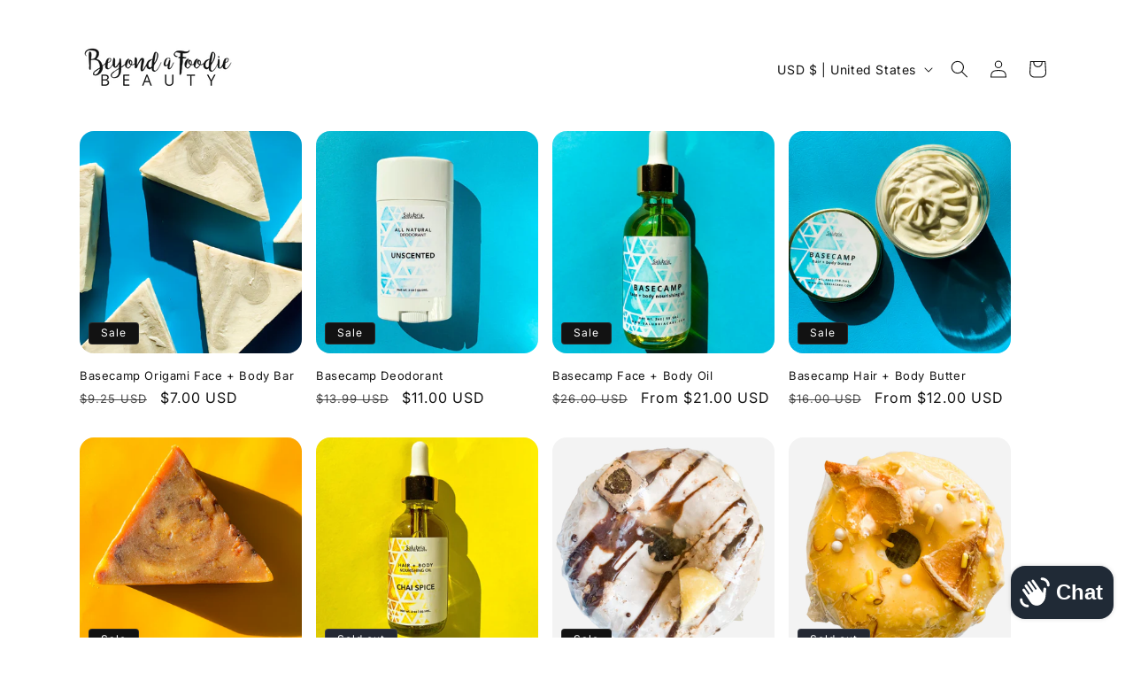

--- FILE ---
content_type: text/html; charset=utf-8
request_url: https://bafbeauty.com/
body_size: 32678
content:
<!doctype html>
<html class="no-js" lang="en">
  <head>
    <meta charset="utf-8">
    <meta http-equiv="X-UA-Compatible" content="IE=edge">
    <meta name="viewport" content="width=device-width,initial-scale=1">
    <meta name="theme-color" content="">
    <link rel="canonical" href="https://bafbeauty.com/"><link rel="preconnect" href="https://fonts.shopifycdn.com" crossorigin><title>
      Beyond a Foodie Beauty
 &ndash; BAF Beauty</title>

    
      <meta name="description" content="Making healthy beautiful. Holistic products and resources to help you detoxify heal and beautify both inside and out.">
    

    

<meta property="og:site_name" content="BAF Beauty">
<meta property="og:url" content="https://bafbeauty.com/">
<meta property="og:title" content="Beyond a Foodie Beauty">
<meta property="og:type" content="website">
<meta property="og:description" content="Making healthy beautiful. Holistic products and resources to help you detoxify heal and beautify both inside and out."><meta property="og:image" content="http://bafbeauty.com/cdn/shop/files/BAF_Beauty-black_119d7c03-1a47-4eeb-8132-a616f9b63c04.png?v=1695854597">
  <meta property="og:image:secure_url" content="https://bafbeauty.com/cdn/shop/files/BAF_Beauty-black_119d7c03-1a47-4eeb-8132-a616f9b63c04.png?v=1695854597">
  <meta property="og:image:width" content="804">
  <meta property="og:image:height" content="306"><meta name="twitter:card" content="summary_large_image">
<meta name="twitter:title" content="Beyond a Foodie Beauty">
<meta name="twitter:description" content="Making healthy beautiful. Holistic products and resources to help you detoxify heal and beautify both inside and out.">


    <script src="//bafbeauty.com/cdn/shop/t/2/assets/constants.js?v=58251544750838685771699542308" defer="defer"></script>
    <script src="//bafbeauty.com/cdn/shop/t/2/assets/pubsub.js?v=158357773527763999511699542308" defer="defer"></script>
    <script src="//bafbeauty.com/cdn/shop/t/2/assets/global.js?v=113367515774722599301699542308" defer="defer"></script><script src="//bafbeauty.com/cdn/shop/t/2/assets/animations.js?v=88693664871331136111699542306" defer="defer"></script><script>window.performance && window.performance.mark && window.performance.mark('shopify.content_for_header.start');</script><meta name="facebook-domain-verification" content="27oemv9di9xqz1r9vsbhkxy44gtna8">
<meta id="shopify-digital-wallet" name="shopify-digital-wallet" content="/83518193950/digital_wallets/dialog">
<meta name="shopify-checkout-api-token" content="f896101065a0d3282d1781dcc03bf890">
<meta id="in-context-paypal-metadata" data-shop-id="83518193950" data-venmo-supported="false" data-environment="production" data-locale="en_US" data-paypal-v4="true" data-currency="USD">
<script async="async" src="/checkouts/internal/preloads.js?locale=en-US"></script>
<link rel="preconnect" href="https://shop.app" crossorigin="anonymous">
<script async="async" src="https://shop.app/checkouts/internal/preloads.js?locale=en-US&shop_id=83518193950" crossorigin="anonymous"></script>
<script id="apple-pay-shop-capabilities" type="application/json">{"shopId":83518193950,"countryCode":"US","currencyCode":"USD","merchantCapabilities":["supports3DS"],"merchantId":"gid:\/\/shopify\/Shop\/83518193950","merchantName":"BAF Beauty","requiredBillingContactFields":["postalAddress","email"],"requiredShippingContactFields":["postalAddress","email"],"shippingType":"shipping","supportedNetworks":["visa","masterCard","amex","discover","elo","jcb"],"total":{"type":"pending","label":"BAF Beauty","amount":"1.00"},"shopifyPaymentsEnabled":true,"supportsSubscriptions":true}</script>
<script id="shopify-features" type="application/json">{"accessToken":"f896101065a0d3282d1781dcc03bf890","betas":["rich-media-storefront-analytics"],"domain":"bafbeauty.com","predictiveSearch":true,"shopId":83518193950,"locale":"en"}</script>
<script>var Shopify = Shopify || {};
Shopify.shop = "e0fc3b.myshopify.com";
Shopify.locale = "en";
Shopify.currency = {"active":"USD","rate":"1.0"};
Shopify.country = "US";
Shopify.theme = {"name":"Updated copy of Spotlight","id":162160017694,"schema_name":"Spotlight","schema_version":"12.0.0","theme_store_id":1891,"role":"main"};
Shopify.theme.handle = "null";
Shopify.theme.style = {"id":null,"handle":null};
Shopify.cdnHost = "bafbeauty.com/cdn";
Shopify.routes = Shopify.routes || {};
Shopify.routes.root = "/";</script>
<script type="module">!function(o){(o.Shopify=o.Shopify||{}).modules=!0}(window);</script>
<script>!function(o){function n(){var o=[];function n(){o.push(Array.prototype.slice.apply(arguments))}return n.q=o,n}var t=o.Shopify=o.Shopify||{};t.loadFeatures=n(),t.autoloadFeatures=n()}(window);</script>
<script>
  window.ShopifyPay = window.ShopifyPay || {};
  window.ShopifyPay.apiHost = "shop.app\/pay";
  window.ShopifyPay.redirectState = null;
</script>
<script id="shop-js-analytics" type="application/json">{"pageType":"index"}</script>
<script defer="defer" async type="module" src="//bafbeauty.com/cdn/shopifycloud/shop-js/modules/v2/client.init-shop-cart-sync_C5BV16lS.en.esm.js"></script>
<script defer="defer" async type="module" src="//bafbeauty.com/cdn/shopifycloud/shop-js/modules/v2/chunk.common_CygWptCX.esm.js"></script>
<script type="module">
  await import("//bafbeauty.com/cdn/shopifycloud/shop-js/modules/v2/client.init-shop-cart-sync_C5BV16lS.en.esm.js");
await import("//bafbeauty.com/cdn/shopifycloud/shop-js/modules/v2/chunk.common_CygWptCX.esm.js");

  window.Shopify.SignInWithShop?.initShopCartSync?.({"fedCMEnabled":true,"windoidEnabled":true});

</script>
<script>
  window.Shopify = window.Shopify || {};
  if (!window.Shopify.featureAssets) window.Shopify.featureAssets = {};
  window.Shopify.featureAssets['shop-js'] = {"shop-cart-sync":["modules/v2/client.shop-cart-sync_ZFArdW7E.en.esm.js","modules/v2/chunk.common_CygWptCX.esm.js"],"init-fed-cm":["modules/v2/client.init-fed-cm_CmiC4vf6.en.esm.js","modules/v2/chunk.common_CygWptCX.esm.js"],"shop-button":["modules/v2/client.shop-button_tlx5R9nI.en.esm.js","modules/v2/chunk.common_CygWptCX.esm.js"],"shop-cash-offers":["modules/v2/client.shop-cash-offers_DOA2yAJr.en.esm.js","modules/v2/chunk.common_CygWptCX.esm.js","modules/v2/chunk.modal_D71HUcav.esm.js"],"init-windoid":["modules/v2/client.init-windoid_sURxWdc1.en.esm.js","modules/v2/chunk.common_CygWptCX.esm.js"],"shop-toast-manager":["modules/v2/client.shop-toast-manager_ClPi3nE9.en.esm.js","modules/v2/chunk.common_CygWptCX.esm.js"],"init-shop-email-lookup-coordinator":["modules/v2/client.init-shop-email-lookup-coordinator_B8hsDcYM.en.esm.js","modules/v2/chunk.common_CygWptCX.esm.js"],"init-shop-cart-sync":["modules/v2/client.init-shop-cart-sync_C5BV16lS.en.esm.js","modules/v2/chunk.common_CygWptCX.esm.js"],"avatar":["modules/v2/client.avatar_BTnouDA3.en.esm.js"],"pay-button":["modules/v2/client.pay-button_FdsNuTd3.en.esm.js","modules/v2/chunk.common_CygWptCX.esm.js"],"init-customer-accounts":["modules/v2/client.init-customer-accounts_DxDtT_ad.en.esm.js","modules/v2/client.shop-login-button_C5VAVYt1.en.esm.js","modules/v2/chunk.common_CygWptCX.esm.js","modules/v2/chunk.modal_D71HUcav.esm.js"],"init-shop-for-new-customer-accounts":["modules/v2/client.init-shop-for-new-customer-accounts_ChsxoAhi.en.esm.js","modules/v2/client.shop-login-button_C5VAVYt1.en.esm.js","modules/v2/chunk.common_CygWptCX.esm.js","modules/v2/chunk.modal_D71HUcav.esm.js"],"shop-login-button":["modules/v2/client.shop-login-button_C5VAVYt1.en.esm.js","modules/v2/chunk.common_CygWptCX.esm.js","modules/v2/chunk.modal_D71HUcav.esm.js"],"init-customer-accounts-sign-up":["modules/v2/client.init-customer-accounts-sign-up_CPSyQ0Tj.en.esm.js","modules/v2/client.shop-login-button_C5VAVYt1.en.esm.js","modules/v2/chunk.common_CygWptCX.esm.js","modules/v2/chunk.modal_D71HUcav.esm.js"],"shop-follow-button":["modules/v2/client.shop-follow-button_Cva4Ekp9.en.esm.js","modules/v2/chunk.common_CygWptCX.esm.js","modules/v2/chunk.modal_D71HUcav.esm.js"],"checkout-modal":["modules/v2/client.checkout-modal_BPM8l0SH.en.esm.js","modules/v2/chunk.common_CygWptCX.esm.js","modules/v2/chunk.modal_D71HUcav.esm.js"],"lead-capture":["modules/v2/client.lead-capture_Bi8yE_yS.en.esm.js","modules/v2/chunk.common_CygWptCX.esm.js","modules/v2/chunk.modal_D71HUcav.esm.js"],"shop-login":["modules/v2/client.shop-login_D6lNrXab.en.esm.js","modules/v2/chunk.common_CygWptCX.esm.js","modules/v2/chunk.modal_D71HUcav.esm.js"],"payment-terms":["modules/v2/client.payment-terms_CZxnsJam.en.esm.js","modules/v2/chunk.common_CygWptCX.esm.js","modules/v2/chunk.modal_D71HUcav.esm.js"]};
</script>
<script>(function() {
  var isLoaded = false;
  function asyncLoad() {
    if (isLoaded) return;
    isLoaded = true;
    var urls = ["https:\/\/res.ushopaid.com\/store\/v1\/sdk.js?shop=e0fc3b.myshopify.com"];
    for (var i = 0; i < urls.length; i++) {
      var s = document.createElement('script');
      s.type = 'text/javascript';
      s.async = true;
      s.src = urls[i];
      var x = document.getElementsByTagName('script')[0];
      x.parentNode.insertBefore(s, x);
    }
  };
  if(window.attachEvent) {
    window.attachEvent('onload', asyncLoad);
  } else {
    window.addEventListener('load', asyncLoad, false);
  }
})();</script>
<script id="__st">var __st={"a":83518193950,"offset":-21600,"reqid":"22f618f6-d6e3-485c-beae-525e79d622c6-1768784291","pageurl":"bafbeauty.com\/","u":"c5a839c7ff3b","p":"home"};</script>
<script>window.ShopifyPaypalV4VisibilityTracking = true;</script>
<script id="captcha-bootstrap">!function(){'use strict';const t='contact',e='account',n='new_comment',o=[[t,t],['blogs',n],['comments',n],[t,'customer']],c=[[e,'customer_login'],[e,'guest_login'],[e,'recover_customer_password'],[e,'create_customer']],r=t=>t.map((([t,e])=>`form[action*='/${t}']:not([data-nocaptcha='true']) input[name='form_type'][value='${e}']`)).join(','),a=t=>()=>t?[...document.querySelectorAll(t)].map((t=>t.form)):[];function s(){const t=[...o],e=r(t);return a(e)}const i='password',u='form_key',d=['recaptcha-v3-token','g-recaptcha-response','h-captcha-response',i],f=()=>{try{return window.sessionStorage}catch{return}},m='__shopify_v',_=t=>t.elements[u];function p(t,e,n=!1){try{const o=window.sessionStorage,c=JSON.parse(o.getItem(e)),{data:r}=function(t){const{data:e,action:n}=t;return t[m]||n?{data:e,action:n}:{data:t,action:n}}(c);for(const[e,n]of Object.entries(r))t.elements[e]&&(t.elements[e].value=n);n&&o.removeItem(e)}catch(o){console.error('form repopulation failed',{error:o})}}const l='form_type',E='cptcha';function T(t){t.dataset[E]=!0}const w=window,h=w.document,L='Shopify',v='ce_forms',y='captcha';let A=!1;((t,e)=>{const n=(g='f06e6c50-85a8-45c8-87d0-21a2b65856fe',I='https://cdn.shopify.com/shopifycloud/storefront-forms-hcaptcha/ce_storefront_forms_captcha_hcaptcha.v1.5.2.iife.js',D={infoText:'Protected by hCaptcha',privacyText:'Privacy',termsText:'Terms'},(t,e,n)=>{const o=w[L][v],c=o.bindForm;if(c)return c(t,g,e,D).then(n);var r;o.q.push([[t,g,e,D],n]),r=I,A||(h.body.append(Object.assign(h.createElement('script'),{id:'captcha-provider',async:!0,src:r})),A=!0)});var g,I,D;w[L]=w[L]||{},w[L][v]=w[L][v]||{},w[L][v].q=[],w[L][y]=w[L][y]||{},w[L][y].protect=function(t,e){n(t,void 0,e),T(t)},Object.freeze(w[L][y]),function(t,e,n,w,h,L){const[v,y,A,g]=function(t,e,n){const i=e?o:[],u=t?c:[],d=[...i,...u],f=r(d),m=r(i),_=r(d.filter((([t,e])=>n.includes(e))));return[a(f),a(m),a(_),s()]}(w,h,L),I=t=>{const e=t.target;return e instanceof HTMLFormElement?e:e&&e.form},D=t=>v().includes(t);t.addEventListener('submit',(t=>{const e=I(t);if(!e)return;const n=D(e)&&!e.dataset.hcaptchaBound&&!e.dataset.recaptchaBound,o=_(e),c=g().includes(e)&&(!o||!o.value);(n||c)&&t.preventDefault(),c&&!n&&(function(t){try{if(!f())return;!function(t){const e=f();if(!e)return;const n=_(t);if(!n)return;const o=n.value;o&&e.removeItem(o)}(t);const e=Array.from(Array(32),(()=>Math.random().toString(36)[2])).join('');!function(t,e){_(t)||t.append(Object.assign(document.createElement('input'),{type:'hidden',name:u})),t.elements[u].value=e}(t,e),function(t,e){const n=f();if(!n)return;const o=[...t.querySelectorAll(`input[type='${i}']`)].map((({name:t})=>t)),c=[...d,...o],r={};for(const[a,s]of new FormData(t).entries())c.includes(a)||(r[a]=s);n.setItem(e,JSON.stringify({[m]:1,action:t.action,data:r}))}(t,e)}catch(e){console.error('failed to persist form',e)}}(e),e.submit())}));const S=(t,e)=>{t&&!t.dataset[E]&&(n(t,e.some((e=>e===t))),T(t))};for(const o of['focusin','change'])t.addEventListener(o,(t=>{const e=I(t);D(e)&&S(e,y())}));const B=e.get('form_key'),M=e.get(l),P=B&&M;t.addEventListener('DOMContentLoaded',(()=>{const t=y();if(P)for(const e of t)e.elements[l].value===M&&p(e,B);[...new Set([...A(),...v().filter((t=>'true'===t.dataset.shopifyCaptcha))])].forEach((e=>S(e,t)))}))}(h,new URLSearchParams(w.location.search),n,t,e,['guest_login'])})(!0,!0)}();</script>
<script integrity="sha256-4kQ18oKyAcykRKYeNunJcIwy7WH5gtpwJnB7kiuLZ1E=" data-source-attribution="shopify.loadfeatures" defer="defer" src="//bafbeauty.com/cdn/shopifycloud/storefront/assets/storefront/load_feature-a0a9edcb.js" crossorigin="anonymous"></script>
<script crossorigin="anonymous" defer="defer" src="//bafbeauty.com/cdn/shopifycloud/storefront/assets/shopify_pay/storefront-65b4c6d7.js?v=20250812"></script>
<script data-source-attribution="shopify.dynamic_checkout.dynamic.init">var Shopify=Shopify||{};Shopify.PaymentButton=Shopify.PaymentButton||{isStorefrontPortableWallets:!0,init:function(){window.Shopify.PaymentButton.init=function(){};var t=document.createElement("script");t.src="https://bafbeauty.com/cdn/shopifycloud/portable-wallets/latest/portable-wallets.en.js",t.type="module",document.head.appendChild(t)}};
</script>
<script data-source-attribution="shopify.dynamic_checkout.buyer_consent">
  function portableWalletsHideBuyerConsent(e){var t=document.getElementById("shopify-buyer-consent"),n=document.getElementById("shopify-subscription-policy-button");t&&n&&(t.classList.add("hidden"),t.setAttribute("aria-hidden","true"),n.removeEventListener("click",e))}function portableWalletsShowBuyerConsent(e){var t=document.getElementById("shopify-buyer-consent"),n=document.getElementById("shopify-subscription-policy-button");t&&n&&(t.classList.remove("hidden"),t.removeAttribute("aria-hidden"),n.addEventListener("click",e))}window.Shopify?.PaymentButton&&(window.Shopify.PaymentButton.hideBuyerConsent=portableWalletsHideBuyerConsent,window.Shopify.PaymentButton.showBuyerConsent=portableWalletsShowBuyerConsent);
</script>
<script data-source-attribution="shopify.dynamic_checkout.cart.bootstrap">document.addEventListener("DOMContentLoaded",(function(){function t(){return document.querySelector("shopify-accelerated-checkout-cart, shopify-accelerated-checkout")}if(t())Shopify.PaymentButton.init();else{new MutationObserver((function(e,n){t()&&(Shopify.PaymentButton.init(),n.disconnect())})).observe(document.body,{childList:!0,subtree:!0})}}));
</script>
<link id="shopify-accelerated-checkout-styles" rel="stylesheet" media="screen" href="https://bafbeauty.com/cdn/shopifycloud/portable-wallets/latest/accelerated-checkout-backwards-compat.css" crossorigin="anonymous">
<style id="shopify-accelerated-checkout-cart">
        #shopify-buyer-consent {
  margin-top: 1em;
  display: inline-block;
  width: 100%;
}

#shopify-buyer-consent.hidden {
  display: none;
}

#shopify-subscription-policy-button {
  background: none;
  border: none;
  padding: 0;
  text-decoration: underline;
  font-size: inherit;
  cursor: pointer;
}

#shopify-subscription-policy-button::before {
  box-shadow: none;
}

      </style>
<script id="sections-script" data-sections="header" defer="defer" src="//bafbeauty.com/cdn/shop/t/2/compiled_assets/scripts.js?21"></script>
<script>window.performance && window.performance.mark && window.performance.mark('shopify.content_for_header.end');</script>


    <style data-shopify>
      @font-face {
  font-family: Inter;
  font-weight: 400;
  font-style: normal;
  font-display: swap;
  src: url("//bafbeauty.com/cdn/fonts/inter/inter_n4.b2a3f24c19b4de56e8871f609e73ca7f6d2e2bb9.woff2") format("woff2"),
       url("//bafbeauty.com/cdn/fonts/inter/inter_n4.af8052d517e0c9ffac7b814872cecc27ae1fa132.woff") format("woff");
}

      @font-face {
  font-family: Inter;
  font-weight: 700;
  font-style: normal;
  font-display: swap;
  src: url("//bafbeauty.com/cdn/fonts/inter/inter_n7.02711e6b374660cfc7915d1afc1c204e633421e4.woff2") format("woff2"),
       url("//bafbeauty.com/cdn/fonts/inter/inter_n7.6dab87426f6b8813070abd79972ceaf2f8d3b012.woff") format("woff");
}

      @font-face {
  font-family: Inter;
  font-weight: 400;
  font-style: italic;
  font-display: swap;
  src: url("//bafbeauty.com/cdn/fonts/inter/inter_i4.feae1981dda792ab80d117249d9c7e0f1017e5b3.woff2") format("woff2"),
       url("//bafbeauty.com/cdn/fonts/inter/inter_i4.62773b7113d5e5f02c71486623cf828884c85c6e.woff") format("woff");
}

      @font-face {
  font-family: Inter;
  font-weight: 700;
  font-style: italic;
  font-display: swap;
  src: url("//bafbeauty.com/cdn/fonts/inter/inter_i7.b377bcd4cc0f160622a22d638ae7e2cd9b86ea4c.woff2") format("woff2"),
       url("//bafbeauty.com/cdn/fonts/inter/inter_i7.7c69a6a34e3bb44fcf6f975857e13b9a9b25beb4.woff") format("woff");
}

      @font-face {
  font-family: Inter;
  font-weight: 400;
  font-style: normal;
  font-display: swap;
  src: url("//bafbeauty.com/cdn/fonts/inter/inter_n4.b2a3f24c19b4de56e8871f609e73ca7f6d2e2bb9.woff2") format("woff2"),
       url("//bafbeauty.com/cdn/fonts/inter/inter_n4.af8052d517e0c9ffac7b814872cecc27ae1fa132.woff") format("woff");
}


      
        :root,
        .color-background-1 {
          --color-background: 255,255,255;
        
          --gradient-background: #fff;
        

        

        --color-foreground: 18,18,18;
        --color-background-contrast: 191,191,191;
        --color-shadow: 18,18,18;
        --color-button: 224,108,159;
        --color-button-text: 18,18,18;
        --color-secondary-button: 255,255,255;
        --color-secondary-button-text: 191,142,255;
        --color-link: 191,142,255;
        --color-badge-foreground: 18,18,18;
        --color-badge-background: 255,255,255;
        --color-badge-border: 18,18,18;
        --payment-terms-background-color: rgb(255 255 255);
      }
      
        
        .color-background-2 {
          --color-background: 243,243,243;
        
          --gradient-background: #f3f3f3;
        

        

        --color-foreground: 18,18,18;
        --color-background-contrast: 179,179,179;
        --color-shadow: 18,18,18;
        --color-button: 18,18,18;
        --color-button-text: 243,243,243;
        --color-secondary-button: 243,243,243;
        --color-secondary-button-text: 18,18,18;
        --color-link: 18,18,18;
        --color-badge-foreground: 18,18,18;
        --color-badge-background: 243,243,243;
        --color-badge-border: 18,18,18;
        --payment-terms-background-color: rgb(243 243 243);
      }
      
        
        .color-inverse {
          --color-background: 36,40,51;
        
          --gradient-background: #242833;
        

        

        --color-foreground: 255,255,255;
        --color-background-contrast: 47,52,66;
        --color-shadow: 18,18,18;
        --color-button: 255,255,255;
        --color-button-text: 18,18,18;
        --color-secondary-button: 36,40,51;
        --color-secondary-button-text: 255,255,255;
        --color-link: 255,255,255;
        --color-badge-foreground: 255,255,255;
        --color-badge-background: 36,40,51;
        --color-badge-border: 255,255,255;
        --payment-terms-background-color: rgb(36 40 51);
      }
      
        
        .color-accent-1 {
          --color-background: 18,18,18;
        
          --gradient-background: #121212;
        

        

        --color-foreground: 255,255,255;
        --color-background-contrast: 146,146,146;
        --color-shadow: 18,18,18;
        --color-button: 255,255,255;
        --color-button-text: 18,18,18;
        --color-secondary-button: 18,18,18;
        --color-secondary-button-text: 255,255,255;
        --color-link: 255,255,255;
        --color-badge-foreground: 255,255,255;
        --color-badge-background: 18,18,18;
        --color-badge-border: 255,255,255;
        --payment-terms-background-color: rgb(18 18 18);
      }
      
        
        .color-accent-2 {
          --color-background: 185,0,0;
        
          --gradient-background: #b90000;
        

        

        --color-foreground: 255,255,255;
        --color-background-contrast: 211,0,0;
        --color-shadow: 18,18,18;
        --color-button: 255,255,255;
        --color-button-text: 185,0,0;
        --color-secondary-button: 185,0,0;
        --color-secondary-button-text: 255,255,255;
        --color-link: 255,255,255;
        --color-badge-foreground: 255,255,255;
        --color-badge-background: 185,0,0;
        --color-badge-border: 255,255,255;
        --payment-terms-background-color: rgb(185 0 0);
      }
      

      body, .color-background-1, .color-background-2, .color-inverse, .color-accent-1, .color-accent-2 {
        color: rgba(var(--color-foreground), 0.75);
        background-color: rgb(var(--color-background));
      }

      :root {
        --font-body-family: Inter, sans-serif;
        --font-body-style: normal;
        --font-body-weight: 400;
        --font-body-weight-bold: 700;

        --font-heading-family: Inter, sans-serif;
        --font-heading-style: normal;
        --font-heading-weight: 400;

        --font-body-scale: 1.0;
        --font-heading-scale: 1.0;

        --media-padding: px;
        --media-border-opacity: 0.0;
        --media-border-width: 0px;
        --media-radius: 4px;
        --media-shadow-opacity: 0.0;
        --media-shadow-horizontal-offset: 0px;
        --media-shadow-vertical-offset: 4px;
        --media-shadow-blur-radius: 5px;
        --media-shadow-visible: 0;

        --page-width: 120rem;
        --page-width-margin: 0rem;

        --product-card-image-padding: 0.0rem;
        --product-card-corner-radius: 1.6rem;
        --product-card-text-alignment: left;
        --product-card-border-width: 0.0rem;
        --product-card-border-opacity: 0.1;
        --product-card-shadow-opacity: 0.0;
        --product-card-shadow-visible: 0;
        --product-card-shadow-horizontal-offset: 0.0rem;
        --product-card-shadow-vertical-offset: 0.4rem;
        --product-card-shadow-blur-radius: 0.5rem;

        --collection-card-image-padding: 0.0rem;
        --collection-card-corner-radius: 1.6rem;
        --collection-card-text-alignment: left;
        --collection-card-border-width: 0.0rem;
        --collection-card-border-opacity: 0.1;
        --collection-card-shadow-opacity: 0.0;
        --collection-card-shadow-visible: 0;
        --collection-card-shadow-horizontal-offset: 0.0rem;
        --collection-card-shadow-vertical-offset: 0.4rem;
        --collection-card-shadow-blur-radius: 0.5rem;

        --blog-card-image-padding: 0.0rem;
        --blog-card-corner-radius: 1.6rem;
        --blog-card-text-alignment: left;
        --blog-card-border-width: 0.0rem;
        --blog-card-border-opacity: 0.1;
        --blog-card-shadow-opacity: 0.0;
        --blog-card-shadow-visible: 0;
        --blog-card-shadow-horizontal-offset: 0.0rem;
        --blog-card-shadow-vertical-offset: 0.4rem;
        --blog-card-shadow-blur-radius: 0.5rem;

        --badge-corner-radius: 0.4rem;

        --popup-border-width: 1px;
        --popup-border-opacity: 1.0;
        --popup-corner-radius: 4px;
        --popup-shadow-opacity: 0.0;
        --popup-shadow-horizontal-offset: 0px;
        --popup-shadow-vertical-offset: 4px;
        --popup-shadow-blur-radius: 5px;

        --drawer-border-width: 1px;
        --drawer-border-opacity: 0.1;
        --drawer-shadow-opacity: 0.0;
        --drawer-shadow-horizontal-offset: 0px;
        --drawer-shadow-vertical-offset: 4px;
        --drawer-shadow-blur-radius: 5px;

        --spacing-sections-desktop: 0px;
        --spacing-sections-mobile: 0px;

        --grid-desktop-vertical-spacing: 16px;
        --grid-desktop-horizontal-spacing: 16px;
        --grid-mobile-vertical-spacing: 8px;
        --grid-mobile-horizontal-spacing: 8px;

        --text-boxes-border-opacity: 0.1;
        --text-boxes-border-width: 0px;
        --text-boxes-radius: 0px;
        --text-boxes-shadow-opacity: 0.0;
        --text-boxes-shadow-visible: 0;
        --text-boxes-shadow-horizontal-offset: 0px;
        --text-boxes-shadow-vertical-offset: 4px;
        --text-boxes-shadow-blur-radius: 5px;

        --buttons-radius: 4px;
        --buttons-radius-outset: 5px;
        --buttons-border-width: 1px;
        --buttons-border-opacity: 1.0;
        --buttons-shadow-opacity: 0.0;
        --buttons-shadow-visible: 0;
        --buttons-shadow-horizontal-offset: 0px;
        --buttons-shadow-vertical-offset: 4px;
        --buttons-shadow-blur-radius: 5px;
        --buttons-border-offset: 0.3px;

        --inputs-radius: 4px;
        --inputs-border-width: 1px;
        --inputs-border-opacity: 1.0;
        --inputs-shadow-opacity: 0.0;
        --inputs-shadow-horizontal-offset: 0px;
        --inputs-margin-offset: 0px;
        --inputs-shadow-vertical-offset: 4px;
        --inputs-shadow-blur-radius: 5px;
        --inputs-radius-outset: 5px;

        --variant-pills-radius: 40px;
        --variant-pills-border-width: 1px;
        --variant-pills-border-opacity: 0.55;
        --variant-pills-shadow-opacity: 0.0;
        --variant-pills-shadow-horizontal-offset: 0px;
        --variant-pills-shadow-vertical-offset: 4px;
        --variant-pills-shadow-blur-radius: 5px;
      }

      *,
      *::before,
      *::after {
        box-sizing: inherit;
      }

      html {
        box-sizing: border-box;
        font-size: calc(var(--font-body-scale) * 62.5%);
        height: 100%;
      }

      body {
        display: grid;
        grid-template-rows: auto auto 1fr auto;
        grid-template-columns: 100%;
        min-height: 100%;
        margin: 0;
        font-size: 1.5rem;
        letter-spacing: 0.06rem;
        line-height: calc(1 + 0.8 / var(--font-body-scale));
        font-family: var(--font-body-family);
        font-style: var(--font-body-style);
        font-weight: var(--font-body-weight);
      }

      @media screen and (min-width: 750px) {
        body {
          font-size: 1.6rem;
        }
      }
    </style>

    <link href="//bafbeauty.com/cdn/shop/t/2/assets/base.css?v=74665255914139625521699542306" rel="stylesheet" type="text/css" media="all" />
<link rel="preload" as="font" href="//bafbeauty.com/cdn/fonts/inter/inter_n4.b2a3f24c19b4de56e8871f609e73ca7f6d2e2bb9.woff2" type="font/woff2" crossorigin><link rel="preload" as="font" href="//bafbeauty.com/cdn/fonts/inter/inter_n4.b2a3f24c19b4de56e8871f609e73ca7f6d2e2bb9.woff2" type="font/woff2" crossorigin><link href="//bafbeauty.com/cdn/shop/t/2/assets/component-localization-form.css?v=143319823105703127341699542307" rel="stylesheet" type="text/css" media="all" />
      <script src="//bafbeauty.com/cdn/shop/t/2/assets/localization-form.js?v=161644695336821385561699542308" defer="defer"></script><link
        rel="stylesheet"
        href="//bafbeauty.com/cdn/shop/t/2/assets/component-predictive-search.css?v=118923337488134913561699542307"
        media="print"
        onload="this.media='all'"
      ><script>
      document.documentElement.className = document.documentElement.className.replace('no-js', 'js');
      if (Shopify.designMode) {
        document.documentElement.classList.add('shopify-design-mode');
      }
    </script>
  <script src="https://cdn.shopify.com/extensions/7bc9bb47-adfa-4267-963e-cadee5096caf/inbox-1252/assets/inbox-chat-loader.js" type="text/javascript" defer="defer"></script>
<link href="https://monorail-edge.shopifysvc.com" rel="dns-prefetch">
<script>(function(){if ("sendBeacon" in navigator && "performance" in window) {try {var session_token_from_headers = performance.getEntriesByType('navigation')[0].serverTiming.find(x => x.name == '_s').description;} catch {var session_token_from_headers = undefined;}var session_cookie_matches = document.cookie.match(/_shopify_s=([^;]*)/);var session_token_from_cookie = session_cookie_matches && session_cookie_matches.length === 2 ? session_cookie_matches[1] : "";var session_token = session_token_from_headers || session_token_from_cookie || "";function handle_abandonment_event(e) {var entries = performance.getEntries().filter(function(entry) {return /monorail-edge.shopifysvc.com/.test(entry.name);});if (!window.abandonment_tracked && entries.length === 0) {window.abandonment_tracked = true;var currentMs = Date.now();var navigation_start = performance.timing.navigationStart;var payload = {shop_id: 83518193950,url: window.location.href,navigation_start,duration: currentMs - navigation_start,session_token,page_type: "index"};window.navigator.sendBeacon("https://monorail-edge.shopifysvc.com/v1/produce", JSON.stringify({schema_id: "online_store_buyer_site_abandonment/1.1",payload: payload,metadata: {event_created_at_ms: currentMs,event_sent_at_ms: currentMs}}));}}window.addEventListener('pagehide', handle_abandonment_event);}}());</script>
<script id="web-pixels-manager-setup">(function e(e,d,r,n,o){if(void 0===o&&(o={}),!Boolean(null===(a=null===(i=window.Shopify)||void 0===i?void 0:i.analytics)||void 0===a?void 0:a.replayQueue)){var i,a;window.Shopify=window.Shopify||{};var t=window.Shopify;t.analytics=t.analytics||{};var s=t.analytics;s.replayQueue=[],s.publish=function(e,d,r){return s.replayQueue.push([e,d,r]),!0};try{self.performance.mark("wpm:start")}catch(e){}var l=function(){var e={modern:/Edge?\/(1{2}[4-9]|1[2-9]\d|[2-9]\d{2}|\d{4,})\.\d+(\.\d+|)|Firefox\/(1{2}[4-9]|1[2-9]\d|[2-9]\d{2}|\d{4,})\.\d+(\.\d+|)|Chrom(ium|e)\/(9{2}|\d{3,})\.\d+(\.\d+|)|(Maci|X1{2}).+ Version\/(15\.\d+|(1[6-9]|[2-9]\d|\d{3,})\.\d+)([,.]\d+|)( \(\w+\)|)( Mobile\/\w+|) Safari\/|Chrome.+OPR\/(9{2}|\d{3,})\.\d+\.\d+|(CPU[ +]OS|iPhone[ +]OS|CPU[ +]iPhone|CPU IPhone OS|CPU iPad OS)[ +]+(15[._]\d+|(1[6-9]|[2-9]\d|\d{3,})[._]\d+)([._]\d+|)|Android:?[ /-](13[3-9]|1[4-9]\d|[2-9]\d{2}|\d{4,})(\.\d+|)(\.\d+|)|Android.+Firefox\/(13[5-9]|1[4-9]\d|[2-9]\d{2}|\d{4,})\.\d+(\.\d+|)|Android.+Chrom(ium|e)\/(13[3-9]|1[4-9]\d|[2-9]\d{2}|\d{4,})\.\d+(\.\d+|)|SamsungBrowser\/([2-9]\d|\d{3,})\.\d+/,legacy:/Edge?\/(1[6-9]|[2-9]\d|\d{3,})\.\d+(\.\d+|)|Firefox\/(5[4-9]|[6-9]\d|\d{3,})\.\d+(\.\d+|)|Chrom(ium|e)\/(5[1-9]|[6-9]\d|\d{3,})\.\d+(\.\d+|)([\d.]+$|.*Safari\/(?![\d.]+ Edge\/[\d.]+$))|(Maci|X1{2}).+ Version\/(10\.\d+|(1[1-9]|[2-9]\d|\d{3,})\.\d+)([,.]\d+|)( \(\w+\)|)( Mobile\/\w+|) Safari\/|Chrome.+OPR\/(3[89]|[4-9]\d|\d{3,})\.\d+\.\d+|(CPU[ +]OS|iPhone[ +]OS|CPU[ +]iPhone|CPU IPhone OS|CPU iPad OS)[ +]+(10[._]\d+|(1[1-9]|[2-9]\d|\d{3,})[._]\d+)([._]\d+|)|Android:?[ /-](13[3-9]|1[4-9]\d|[2-9]\d{2}|\d{4,})(\.\d+|)(\.\d+|)|Mobile Safari.+OPR\/([89]\d|\d{3,})\.\d+\.\d+|Android.+Firefox\/(13[5-9]|1[4-9]\d|[2-9]\d{2}|\d{4,})\.\d+(\.\d+|)|Android.+Chrom(ium|e)\/(13[3-9]|1[4-9]\d|[2-9]\d{2}|\d{4,})\.\d+(\.\d+|)|Android.+(UC? ?Browser|UCWEB|U3)[ /]?(15\.([5-9]|\d{2,})|(1[6-9]|[2-9]\d|\d{3,})\.\d+)\.\d+|SamsungBrowser\/(5\.\d+|([6-9]|\d{2,})\.\d+)|Android.+MQ{2}Browser\/(14(\.(9|\d{2,})|)|(1[5-9]|[2-9]\d|\d{3,})(\.\d+|))(\.\d+|)|K[Aa][Ii]OS\/(3\.\d+|([4-9]|\d{2,})\.\d+)(\.\d+|)/},d=e.modern,r=e.legacy,n=navigator.userAgent;return n.match(d)?"modern":n.match(r)?"legacy":"unknown"}(),u="modern"===l?"modern":"legacy",c=(null!=n?n:{modern:"",legacy:""})[u],f=function(e){return[e.baseUrl,"/wpm","/b",e.hashVersion,"modern"===e.buildTarget?"m":"l",".js"].join("")}({baseUrl:d,hashVersion:r,buildTarget:u}),m=function(e){var d=e.version,r=e.bundleTarget,n=e.surface,o=e.pageUrl,i=e.monorailEndpoint;return{emit:function(e){var a=e.status,t=e.errorMsg,s=(new Date).getTime(),l=JSON.stringify({metadata:{event_sent_at_ms:s},events:[{schema_id:"web_pixels_manager_load/3.1",payload:{version:d,bundle_target:r,page_url:o,status:a,surface:n,error_msg:t},metadata:{event_created_at_ms:s}}]});if(!i)return console&&console.warn&&console.warn("[Web Pixels Manager] No Monorail endpoint provided, skipping logging."),!1;try{return self.navigator.sendBeacon.bind(self.navigator)(i,l)}catch(e){}var u=new XMLHttpRequest;try{return u.open("POST",i,!0),u.setRequestHeader("Content-Type","text/plain"),u.send(l),!0}catch(e){return console&&console.warn&&console.warn("[Web Pixels Manager] Got an unhandled error while logging to Monorail."),!1}}}}({version:r,bundleTarget:l,surface:e.surface,pageUrl:self.location.href,monorailEndpoint:e.monorailEndpoint});try{o.browserTarget=l,function(e){var d=e.src,r=e.async,n=void 0===r||r,o=e.onload,i=e.onerror,a=e.sri,t=e.scriptDataAttributes,s=void 0===t?{}:t,l=document.createElement("script"),u=document.querySelector("head"),c=document.querySelector("body");if(l.async=n,l.src=d,a&&(l.integrity=a,l.crossOrigin="anonymous"),s)for(var f in s)if(Object.prototype.hasOwnProperty.call(s,f))try{l.dataset[f]=s[f]}catch(e){}if(o&&l.addEventListener("load",o),i&&l.addEventListener("error",i),u)u.appendChild(l);else{if(!c)throw new Error("Did not find a head or body element to append the script");c.appendChild(l)}}({src:f,async:!0,onload:function(){if(!function(){var e,d;return Boolean(null===(d=null===(e=window.Shopify)||void 0===e?void 0:e.analytics)||void 0===d?void 0:d.initialized)}()){var d=window.webPixelsManager.init(e)||void 0;if(d){var r=window.Shopify.analytics;r.replayQueue.forEach((function(e){var r=e[0],n=e[1],o=e[2];d.publishCustomEvent(r,n,o)})),r.replayQueue=[],r.publish=d.publishCustomEvent,r.visitor=d.visitor,r.initialized=!0}}},onerror:function(){return m.emit({status:"failed",errorMsg:"".concat(f," has failed to load")})},sri:function(e){var d=/^sha384-[A-Za-z0-9+/=]+$/;return"string"==typeof e&&d.test(e)}(c)?c:"",scriptDataAttributes:o}),m.emit({status:"loading"})}catch(e){m.emit({status:"failed",errorMsg:(null==e?void 0:e.message)||"Unknown error"})}}})({shopId: 83518193950,storefrontBaseUrl: "https://bafbeauty.com",extensionsBaseUrl: "https://extensions.shopifycdn.com/cdn/shopifycloud/web-pixels-manager",monorailEndpoint: "https://monorail-edge.shopifysvc.com/unstable/produce_batch",surface: "storefront-renderer",enabledBetaFlags: ["2dca8a86"],webPixelsConfigList: [{"id":"1660616990","configuration":"{\"webPixelName\":\"Judge.me\"}","eventPayloadVersion":"v1","runtimeContext":"STRICT","scriptVersion":"34ad157958823915625854214640f0bf","type":"APP","apiClientId":683015,"privacyPurposes":["ANALYTICS"],"dataSharingAdjustments":{"protectedCustomerApprovalScopes":["read_customer_email","read_customer_name","read_customer_personal_data","read_customer_phone"]}},{"id":"381976862","configuration":"{\"pixel_id\":\"651786651687505\",\"pixel_type\":\"facebook_pixel\",\"metaapp_system_user_token\":\"-\"}","eventPayloadVersion":"v1","runtimeContext":"OPEN","scriptVersion":"ca16bc87fe92b6042fbaa3acc2fbdaa6","type":"APP","apiClientId":2329312,"privacyPurposes":["ANALYTICS","MARKETING","SALE_OF_DATA"],"dataSharingAdjustments":{"protectedCustomerApprovalScopes":["read_customer_address","read_customer_email","read_customer_name","read_customer_personal_data","read_customer_phone"]}},{"id":"shopify-app-pixel","configuration":"{}","eventPayloadVersion":"v1","runtimeContext":"STRICT","scriptVersion":"0450","apiClientId":"shopify-pixel","type":"APP","privacyPurposes":["ANALYTICS","MARKETING"]},{"id":"shopify-custom-pixel","eventPayloadVersion":"v1","runtimeContext":"LAX","scriptVersion":"0450","apiClientId":"shopify-pixel","type":"CUSTOM","privacyPurposes":["ANALYTICS","MARKETING"]}],isMerchantRequest: false,initData: {"shop":{"name":"BAF Beauty","paymentSettings":{"currencyCode":"USD"},"myshopifyDomain":"e0fc3b.myshopify.com","countryCode":"US","storefrontUrl":"https:\/\/bafbeauty.com"},"customer":null,"cart":null,"checkout":null,"productVariants":[],"purchasingCompany":null},},"https://bafbeauty.com/cdn","fcfee988w5aeb613cpc8e4bc33m6693e112",{"modern":"","legacy":""},{"shopId":"83518193950","storefrontBaseUrl":"https:\/\/bafbeauty.com","extensionBaseUrl":"https:\/\/extensions.shopifycdn.com\/cdn\/shopifycloud\/web-pixels-manager","surface":"storefront-renderer","enabledBetaFlags":"[\"2dca8a86\"]","isMerchantRequest":"false","hashVersion":"fcfee988w5aeb613cpc8e4bc33m6693e112","publish":"custom","events":"[[\"page_viewed\",{}]]"});</script><script>
  window.ShopifyAnalytics = window.ShopifyAnalytics || {};
  window.ShopifyAnalytics.meta = window.ShopifyAnalytics.meta || {};
  window.ShopifyAnalytics.meta.currency = 'USD';
  var meta = {"page":{"pageType":"home","requestId":"22f618f6-d6e3-485c-beae-525e79d622c6-1768784291"}};
  for (var attr in meta) {
    window.ShopifyAnalytics.meta[attr] = meta[attr];
  }
</script>
<script class="analytics">
  (function () {
    var customDocumentWrite = function(content) {
      var jquery = null;

      if (window.jQuery) {
        jquery = window.jQuery;
      } else if (window.Checkout && window.Checkout.$) {
        jquery = window.Checkout.$;
      }

      if (jquery) {
        jquery('body').append(content);
      }
    };

    var hasLoggedConversion = function(token) {
      if (token) {
        return document.cookie.indexOf('loggedConversion=' + token) !== -1;
      }
      return false;
    }

    var setCookieIfConversion = function(token) {
      if (token) {
        var twoMonthsFromNow = new Date(Date.now());
        twoMonthsFromNow.setMonth(twoMonthsFromNow.getMonth() + 2);

        document.cookie = 'loggedConversion=' + token + '; expires=' + twoMonthsFromNow;
      }
    }

    var trekkie = window.ShopifyAnalytics.lib = window.trekkie = window.trekkie || [];
    if (trekkie.integrations) {
      return;
    }
    trekkie.methods = [
      'identify',
      'page',
      'ready',
      'track',
      'trackForm',
      'trackLink'
    ];
    trekkie.factory = function(method) {
      return function() {
        var args = Array.prototype.slice.call(arguments);
        args.unshift(method);
        trekkie.push(args);
        return trekkie;
      };
    };
    for (var i = 0; i < trekkie.methods.length; i++) {
      var key = trekkie.methods[i];
      trekkie[key] = trekkie.factory(key);
    }
    trekkie.load = function(config) {
      trekkie.config = config || {};
      trekkie.config.initialDocumentCookie = document.cookie;
      var first = document.getElementsByTagName('script')[0];
      var script = document.createElement('script');
      script.type = 'text/javascript';
      script.onerror = function(e) {
        var scriptFallback = document.createElement('script');
        scriptFallback.type = 'text/javascript';
        scriptFallback.onerror = function(error) {
                var Monorail = {
      produce: function produce(monorailDomain, schemaId, payload) {
        var currentMs = new Date().getTime();
        var event = {
          schema_id: schemaId,
          payload: payload,
          metadata: {
            event_created_at_ms: currentMs,
            event_sent_at_ms: currentMs
          }
        };
        return Monorail.sendRequest("https://" + monorailDomain + "/v1/produce", JSON.stringify(event));
      },
      sendRequest: function sendRequest(endpointUrl, payload) {
        // Try the sendBeacon API
        if (window && window.navigator && typeof window.navigator.sendBeacon === 'function' && typeof window.Blob === 'function' && !Monorail.isIos12()) {
          var blobData = new window.Blob([payload], {
            type: 'text/plain'
          });

          if (window.navigator.sendBeacon(endpointUrl, blobData)) {
            return true;
          } // sendBeacon was not successful

        } // XHR beacon

        var xhr = new XMLHttpRequest();

        try {
          xhr.open('POST', endpointUrl);
          xhr.setRequestHeader('Content-Type', 'text/plain');
          xhr.send(payload);
        } catch (e) {
          console.log(e);
        }

        return false;
      },
      isIos12: function isIos12() {
        return window.navigator.userAgent.lastIndexOf('iPhone; CPU iPhone OS 12_') !== -1 || window.navigator.userAgent.lastIndexOf('iPad; CPU OS 12_') !== -1;
      }
    };
    Monorail.produce('monorail-edge.shopifysvc.com',
      'trekkie_storefront_load_errors/1.1',
      {shop_id: 83518193950,
      theme_id: 162160017694,
      app_name: "storefront",
      context_url: window.location.href,
      source_url: "//bafbeauty.com/cdn/s/trekkie.storefront.cd680fe47e6c39ca5d5df5f0a32d569bc48c0f27.min.js"});

        };
        scriptFallback.async = true;
        scriptFallback.src = '//bafbeauty.com/cdn/s/trekkie.storefront.cd680fe47e6c39ca5d5df5f0a32d569bc48c0f27.min.js';
        first.parentNode.insertBefore(scriptFallback, first);
      };
      script.async = true;
      script.src = '//bafbeauty.com/cdn/s/trekkie.storefront.cd680fe47e6c39ca5d5df5f0a32d569bc48c0f27.min.js';
      first.parentNode.insertBefore(script, first);
    };
    trekkie.load(
      {"Trekkie":{"appName":"storefront","development":false,"defaultAttributes":{"shopId":83518193950,"isMerchantRequest":null,"themeId":162160017694,"themeCityHash":"2171645615669078393","contentLanguage":"en","currency":"USD","eventMetadataId":"322855ed-b9c1-489d-8a90-679d2686917b"},"isServerSideCookieWritingEnabled":true,"monorailRegion":"shop_domain","enabledBetaFlags":["65f19447"]},"Session Attribution":{},"S2S":{"facebookCapiEnabled":true,"source":"trekkie-storefront-renderer","apiClientId":580111}}
    );

    var loaded = false;
    trekkie.ready(function() {
      if (loaded) return;
      loaded = true;

      window.ShopifyAnalytics.lib = window.trekkie;

      var originalDocumentWrite = document.write;
      document.write = customDocumentWrite;
      try { window.ShopifyAnalytics.merchantGoogleAnalytics.call(this); } catch(error) {};
      document.write = originalDocumentWrite;

      window.ShopifyAnalytics.lib.page(null,{"pageType":"home","requestId":"22f618f6-d6e3-485c-beae-525e79d622c6-1768784291","shopifyEmitted":true});

      var match = window.location.pathname.match(/checkouts\/(.+)\/(thank_you|post_purchase)/)
      var token = match? match[1]: undefined;
      if (!hasLoggedConversion(token)) {
        setCookieIfConversion(token);
        
      }
    });


        var eventsListenerScript = document.createElement('script');
        eventsListenerScript.async = true;
        eventsListenerScript.src = "//bafbeauty.com/cdn/shopifycloud/storefront/assets/shop_events_listener-3da45d37.js";
        document.getElementsByTagName('head')[0].appendChild(eventsListenerScript);

})();</script>
<script
  defer
  src="https://bafbeauty.com/cdn/shopifycloud/perf-kit/shopify-perf-kit-3.0.4.min.js"
  data-application="storefront-renderer"
  data-shop-id="83518193950"
  data-render-region="gcp-us-central1"
  data-page-type="index"
  data-theme-instance-id="162160017694"
  data-theme-name="Spotlight"
  data-theme-version="12.0.0"
  data-monorail-region="shop_domain"
  data-resource-timing-sampling-rate="10"
  data-shs="true"
  data-shs-beacon="true"
  data-shs-export-with-fetch="true"
  data-shs-logs-sample-rate="1"
  data-shs-beacon-endpoint="https://bafbeauty.com/api/collect"
></script>
</head>

  <body class="gradient">
    <a class="skip-to-content-link button visually-hidden" href="#MainContent">
      Skip to content
    </a><!-- BEGIN sections: header-group -->
<div id="shopify-section-sections--21474878488862__header" class="shopify-section shopify-section-group-header-group section-header"><link rel="stylesheet" href="//bafbeauty.com/cdn/shop/t/2/assets/component-list-menu.css?v=151968516119678728991699542307" media="print" onload="this.media='all'">
<link rel="stylesheet" href="//bafbeauty.com/cdn/shop/t/2/assets/component-search.css?v=165164710990765432851699542307" media="print" onload="this.media='all'">
<link rel="stylesheet" href="//bafbeauty.com/cdn/shop/t/2/assets/component-menu-drawer.css?v=31331429079022630271699542307" media="print" onload="this.media='all'">
<link rel="stylesheet" href="//bafbeauty.com/cdn/shop/t/2/assets/component-cart-notification.css?v=54116361853792938221699542307" media="print" onload="this.media='all'">
<link rel="stylesheet" href="//bafbeauty.com/cdn/shop/t/2/assets/component-cart-items.css?v=145340746371385151771699542307" media="print" onload="this.media='all'"><link rel="stylesheet" href="//bafbeauty.com/cdn/shop/t/2/assets/component-price.css?v=70172745017360139101699542307" media="print" onload="this.media='all'"><noscript><link href="//bafbeauty.com/cdn/shop/t/2/assets/component-list-menu.css?v=151968516119678728991699542307" rel="stylesheet" type="text/css" media="all" /></noscript>
<noscript><link href="//bafbeauty.com/cdn/shop/t/2/assets/component-search.css?v=165164710990765432851699542307" rel="stylesheet" type="text/css" media="all" /></noscript>
<noscript><link href="//bafbeauty.com/cdn/shop/t/2/assets/component-menu-drawer.css?v=31331429079022630271699542307" rel="stylesheet" type="text/css" media="all" /></noscript>
<noscript><link href="//bafbeauty.com/cdn/shop/t/2/assets/component-cart-notification.css?v=54116361853792938221699542307" rel="stylesheet" type="text/css" media="all" /></noscript>
<noscript><link href="//bafbeauty.com/cdn/shop/t/2/assets/component-cart-items.css?v=145340746371385151771699542307" rel="stylesheet" type="text/css" media="all" /></noscript>

<style>
  header-drawer {
    justify-self: start;
    margin-left: -1.2rem;
  }@media screen and (min-width: 990px) {
      header-drawer {
        display: none;
      }
    }.menu-drawer-container {
    display: flex;
  }

  .list-menu {
    list-style: none;
    padding: 0;
    margin: 0;
  }

  .list-menu--inline {
    display: inline-flex;
    flex-wrap: wrap;
  }

  summary.list-menu__item {
    padding-right: 2.7rem;
  }

  .list-menu__item {
    display: flex;
    align-items: center;
    line-height: calc(1 + 0.3 / var(--font-body-scale));
  }

  .list-menu__item--link {
    text-decoration: none;
    padding-bottom: 1rem;
    padding-top: 1rem;
    line-height: calc(1 + 0.8 / var(--font-body-scale));
  }

  @media screen and (min-width: 750px) {
    .list-menu__item--link {
      padding-bottom: 0.5rem;
      padding-top: 0.5rem;
    }
  }
</style><style data-shopify>.header {
    padding: 18px 3rem 6px 3rem;
  }

  .section-header {
    position: sticky; /* This is for fixing a Safari z-index issue. PR #2147 */
    margin-bottom: 0px;
  }

  @media screen and (min-width: 750px) {
    .section-header {
      margin-bottom: 0px;
    }
  }

  @media screen and (min-width: 990px) {
    .header {
      padding-top: 36px;
      padding-bottom: 12px;
    }
  }</style><script src="//bafbeauty.com/cdn/shop/t/2/assets/details-disclosure.js?v=13653116266235556501699542308" defer="defer"></script>
<script src="//bafbeauty.com/cdn/shop/t/2/assets/details-modal.js?v=25581673532751508451699542308" defer="defer"></script>
<script src="//bafbeauty.com/cdn/shop/t/2/assets/cart-notification.js?v=133508293167896966491699542306" defer="defer"></script>
<script src="//bafbeauty.com/cdn/shop/t/2/assets/search-form.js?v=133129549252120666541699542309" defer="defer"></script><svg xmlns="http://www.w3.org/2000/svg" class="hidden">
  <symbol id="icon-search" viewbox="0 0 18 19" fill="none">
    <path fill-rule="evenodd" clip-rule="evenodd" d="M11.03 11.68A5.784 5.784 0 112.85 3.5a5.784 5.784 0 018.18 8.18zm.26 1.12a6.78 6.78 0 11.72-.7l5.4 5.4a.5.5 0 11-.71.7l-5.41-5.4z" fill="currentColor"/>
  </symbol>

  <symbol id="icon-reset" class="icon icon-close"  fill="none" viewBox="0 0 18 18" stroke="currentColor">
    <circle r="8.5" cy="9" cx="9" stroke-opacity="0.2"/>
    <path d="M6.82972 6.82915L1.17193 1.17097" stroke-linecap="round" stroke-linejoin="round" transform="translate(5 5)"/>
    <path d="M1.22896 6.88502L6.77288 1.11523" stroke-linecap="round" stroke-linejoin="round" transform="translate(5 5)"/>
  </symbol>

  <symbol id="icon-close" class="icon icon-close" fill="none" viewBox="0 0 18 17">
    <path d="M.865 15.978a.5.5 0 00.707.707l7.433-7.431 7.579 7.282a.501.501 0 00.846-.37.5.5 0 00-.153-.351L9.712 8.546l7.417-7.416a.5.5 0 10-.707-.708L8.991 7.853 1.413.573a.5.5 0 10-.693.72l7.563 7.268-7.418 7.417z" fill="currentColor">
  </symbol>
</svg><sticky-header data-sticky-type="on-scroll-up" class="header-wrapper color-background-1 gradient"><header class="header header--middle-left header--mobile-center page-width header--has-social header--has-account header--has-localizations">

<details-modal class="header__search">
  <details>
    <summary
      class="header__icon header__icon--search header__icon--summary link focus-inset modal__toggle"
      aria-haspopup="dialog"
      aria-label="Search"
    >
      <span>
        <svg class="modal__toggle-open icon icon-search" aria-hidden="true" focusable="false">
          <use href="#icon-search">
        </svg>
        <svg class="modal__toggle-close icon icon-close" aria-hidden="true" focusable="false">
          <use href="#icon-close">
        </svg>
      </span>
    </summary>
    <div
      class="search-modal modal__content gradient"
      role="dialog"
      aria-modal="true"
      aria-label="Search"
    >
      <div class="modal-overlay"></div>
      <div
        class="search-modal__content search-modal__content-bottom"
        tabindex="-1"
      ><predictive-search class="search-modal__form" data-loading-text="Loading..."><form action="/search" method="get" role="search" class="search search-modal__form">
          <div class="field">
            <input
              class="search__input field__input"
              id="Search-In-Modal-1"
              type="search"
              name="q"
              value=""
              placeholder="Search"role="combobox"
                aria-expanded="false"
                aria-owns="predictive-search-results"
                aria-controls="predictive-search-results"
                aria-haspopup="listbox"
                aria-autocomplete="list"
                autocorrect="off"
                autocomplete="off"
                autocapitalize="off"
                spellcheck="false">
            <label class="field__label" for="Search-In-Modal-1">Search</label>
            <input type="hidden" name="options[prefix]" value="last">
            <button
              type="reset"
              class="reset__button field__button hidden"
              aria-label="Clear search term"
            >
              <svg class="icon icon-close" aria-hidden="true" focusable="false">
                <use xlink:href="#icon-reset">
              </svg>
            </button>
            <button class="search__button field__button" aria-label="Search">
              <svg class="icon icon-search" aria-hidden="true" focusable="false">
                <use href="#icon-search">
              </svg>
            </button>
          </div><div class="predictive-search predictive-search--header" tabindex="-1" data-predictive-search>

<link href="//bafbeauty.com/cdn/shop/t/2/assets/component-loading-spinner.css?v=116724955567955766481699542307" rel="stylesheet" type="text/css" media="all" />

<div class="predictive-search__loading-state">
  <svg
    aria-hidden="true"
    focusable="false"
    class="spinner"
    viewBox="0 0 66 66"
    xmlns="http://www.w3.org/2000/svg"
  >
    <circle class="path" fill="none" stroke-width="6" cx="33" cy="33" r="30"></circle>
  </svg>
</div>
</div>

            <span class="predictive-search-status visually-hidden" role="status" aria-hidden="true"></span></form></predictive-search><button
          type="button"
          class="search-modal__close-button modal__close-button link link--text focus-inset"
          aria-label="Close"
        >
          <svg class="icon icon-close" aria-hidden="true" focusable="false">
            <use href="#icon-close">
          </svg>
        </button>
      </div>
    </div>
  </details>
</details-modal>
<h1 class="header__heading"><a href="/" class="header__heading-link link link--text focus-inset"><div class="header__heading-logo-wrapper">
                
                <img src="//bafbeauty.com/cdn/shop/files/BAF_Beauty-black_119d7c03-1a47-4eeb-8132-a616f9b63c04.png?v=1695854597&amp;width=600" alt="BAF Beauty" srcset="//bafbeauty.com/cdn/shop/files/BAF_Beauty-black_119d7c03-1a47-4eeb-8132-a616f9b63c04.png?v=1695854597&amp;width=180 180w, //bafbeauty.com/cdn/shop/files/BAF_Beauty-black_119d7c03-1a47-4eeb-8132-a616f9b63c04.png?v=1695854597&amp;width=270 270w, //bafbeauty.com/cdn/shop/files/BAF_Beauty-black_119d7c03-1a47-4eeb-8132-a616f9b63c04.png?v=1695854597&amp;width=360 360w" width="180" height="68.50746268656717" loading="eager" class="header__heading-logo motion-reduce" sizes="(max-width: 360px) 50vw, 180px">
              </div></a></h1>
<div class="header__icons header__icons--localization header-localization">
      <div class="desktop-localization-wrapper"><noscript class="small-hide medium-hide"><form method="post" action="/localization" id="HeaderCountryMobileFormNoScript" accept-charset="UTF-8" class="localization-form" enctype="multipart/form-data"><input type="hidden" name="form_type" value="localization" /><input type="hidden" name="utf8" value="✓" /><input type="hidden" name="_method" value="put" /><input type="hidden" name="return_to" value="/" /><div class="localization-form__select">
                <h2 class="visually-hidden" id="HeaderCountryMobileLabelNoScript">Country/region</h2>
                <select class="localization-selector link" name="country_code" aria-labelledby="HeaderCountryMobileLabelNoScript"><option value="AU">
                      Australia (AUD $)
                    </option><option value="AT">
                      Austria (EUR €)
                    </option><option value="BE">
                      Belgium (EUR €)
                    </option><option value="CA">
                      Canada (CAD $)
                    </option><option value="CZ">
                      Czechia (CZK Kč)
                    </option><option value="DK">
                      Denmark (DKK kr.)
                    </option><option value="FI">
                      Finland (EUR €)
                    </option><option value="FR">
                      France (EUR €)
                    </option><option value="DE">
                      Germany (EUR €)
                    </option><option value="HK">
                      Hong Kong SAR (HKD $)
                    </option><option value="IE">
                      Ireland (EUR €)
                    </option><option value="IL">
                      Israel (ILS ₪)
                    </option><option value="IT">
                      Italy (EUR €)
                    </option><option value="JP">
                      Japan (JPY ¥)
                    </option><option value="MY">
                      Malaysia (MYR RM)
                    </option><option value="MX">
                      Mexico (USD $)
                    </option><option value="NL">
                      Netherlands (EUR €)
                    </option><option value="NZ">
                      New Zealand (NZD $)
                    </option><option value="NO">
                      Norway (USD $)
                    </option><option value="PL">
                      Poland (PLN zł)
                    </option><option value="PT">
                      Portugal (EUR €)
                    </option><option value="SG">
                      Singapore (SGD $)
                    </option><option value="KR">
                      South Korea (KRW ₩)
                    </option><option value="ES">
                      Spain (EUR €)
                    </option><option value="SE">
                      Sweden (SEK kr)
                    </option><option value="CH">
                      Switzerland (CHF CHF)
                    </option><option value="AE">
                      United Arab Emirates (AED د.إ)
                    </option><option value="GB">
                      United Kingdom (GBP £)
                    </option><option value="US" selected>
                      United States (USD $)
                    </option></select>
                <svg aria-hidden="true" focusable="false" class="icon icon-caret" viewBox="0 0 10 6">
  <path fill-rule="evenodd" clip-rule="evenodd" d="M9.354.646a.5.5 0 00-.708 0L5 4.293 1.354.646a.5.5 0 00-.708.708l4 4a.5.5 0 00.708 0l4-4a.5.5 0 000-.708z" fill="currentColor">
</svg>

              </div>
              <button class="button button--tertiary">Update country/region</button></form></noscript>

          <localization-form class="small-hide medium-hide no-js-hidden"><form method="post" action="/localization" id="HeaderCountryForm" accept-charset="UTF-8" class="localization-form" enctype="multipart/form-data"><input type="hidden" name="form_type" value="localization" /><input type="hidden" name="utf8" value="✓" /><input type="hidden" name="_method" value="put" /><input type="hidden" name="return_to" value="/" /><div>
                <h2 class="visually-hidden" id="HeaderCountryLabel">Country/region</h2><div class="disclosure">
  <button
    type="button"
    class="disclosure__button localization-form__select localization-selector link link--text caption-large"
    aria-expanded="false"
    aria-controls="HeaderCountryList"
    aria-describedby="HeaderCountryLabel"
  >
    <span>USD
      $ | United States</span>
    <svg aria-hidden="true" focusable="false" class="icon icon-caret" viewBox="0 0 10 6">
  <path fill-rule="evenodd" clip-rule="evenodd" d="M9.354.646a.5.5 0 00-.708 0L5 4.293 1.354.646a.5.5 0 00-.708.708l4 4a.5.5 0 00.708 0l4-4a.5.5 0 000-.708z" fill="currentColor">
</svg>

  </button>
  <div class="disclosure__list-wrapper" hidden>
    <ul id="HeaderCountryList" role="list" class="disclosure__list list-unstyled"><li class="disclosure__item" tabindex="-1">
          <a
            class="link link--text disclosure__link caption-large focus-inset"
            href="#"
            
            data-value="AU"
          >
            <span class="localization-form__currency">AUD
              $ |</span
            >
            Australia
          </a>
        </li><li class="disclosure__item" tabindex="-1">
          <a
            class="link link--text disclosure__link caption-large focus-inset"
            href="#"
            
            data-value="AT"
          >
            <span class="localization-form__currency">EUR
              € |</span
            >
            Austria
          </a>
        </li><li class="disclosure__item" tabindex="-1">
          <a
            class="link link--text disclosure__link caption-large focus-inset"
            href="#"
            
            data-value="BE"
          >
            <span class="localization-form__currency">EUR
              € |</span
            >
            Belgium
          </a>
        </li><li class="disclosure__item" tabindex="-1">
          <a
            class="link link--text disclosure__link caption-large focus-inset"
            href="#"
            
            data-value="CA"
          >
            <span class="localization-form__currency">CAD
              $ |</span
            >
            Canada
          </a>
        </li><li class="disclosure__item" tabindex="-1">
          <a
            class="link link--text disclosure__link caption-large focus-inset"
            href="#"
            
            data-value="CZ"
          >
            <span class="localization-form__currency">CZK
              Kč |</span
            >
            Czechia
          </a>
        </li><li class="disclosure__item" tabindex="-1">
          <a
            class="link link--text disclosure__link caption-large focus-inset"
            href="#"
            
            data-value="DK"
          >
            <span class="localization-form__currency">DKK
              kr. |</span
            >
            Denmark
          </a>
        </li><li class="disclosure__item" tabindex="-1">
          <a
            class="link link--text disclosure__link caption-large focus-inset"
            href="#"
            
            data-value="FI"
          >
            <span class="localization-form__currency">EUR
              € |</span
            >
            Finland
          </a>
        </li><li class="disclosure__item" tabindex="-1">
          <a
            class="link link--text disclosure__link caption-large focus-inset"
            href="#"
            
            data-value="FR"
          >
            <span class="localization-form__currency">EUR
              € |</span
            >
            France
          </a>
        </li><li class="disclosure__item" tabindex="-1">
          <a
            class="link link--text disclosure__link caption-large focus-inset"
            href="#"
            
            data-value="DE"
          >
            <span class="localization-form__currency">EUR
              € |</span
            >
            Germany
          </a>
        </li><li class="disclosure__item" tabindex="-1">
          <a
            class="link link--text disclosure__link caption-large focus-inset"
            href="#"
            
            data-value="HK"
          >
            <span class="localization-form__currency">HKD
              $ |</span
            >
            Hong Kong SAR
          </a>
        </li><li class="disclosure__item" tabindex="-1">
          <a
            class="link link--text disclosure__link caption-large focus-inset"
            href="#"
            
            data-value="IE"
          >
            <span class="localization-form__currency">EUR
              € |</span
            >
            Ireland
          </a>
        </li><li class="disclosure__item" tabindex="-1">
          <a
            class="link link--text disclosure__link caption-large focus-inset"
            href="#"
            
            data-value="IL"
          >
            <span class="localization-form__currency">ILS
              ₪ |</span
            >
            Israel
          </a>
        </li><li class="disclosure__item" tabindex="-1">
          <a
            class="link link--text disclosure__link caption-large focus-inset"
            href="#"
            
            data-value="IT"
          >
            <span class="localization-form__currency">EUR
              € |</span
            >
            Italy
          </a>
        </li><li class="disclosure__item" tabindex="-1">
          <a
            class="link link--text disclosure__link caption-large focus-inset"
            href="#"
            
            data-value="JP"
          >
            <span class="localization-form__currency">JPY
              ¥ |</span
            >
            Japan
          </a>
        </li><li class="disclosure__item" tabindex="-1">
          <a
            class="link link--text disclosure__link caption-large focus-inset"
            href="#"
            
            data-value="MY"
          >
            <span class="localization-form__currency">MYR
              RM |</span
            >
            Malaysia
          </a>
        </li><li class="disclosure__item" tabindex="-1">
          <a
            class="link link--text disclosure__link caption-large focus-inset"
            href="#"
            
            data-value="MX"
          >
            <span class="localization-form__currency">USD
              $ |</span
            >
            Mexico
          </a>
        </li><li class="disclosure__item" tabindex="-1">
          <a
            class="link link--text disclosure__link caption-large focus-inset"
            href="#"
            
            data-value="NL"
          >
            <span class="localization-form__currency">EUR
              € |</span
            >
            Netherlands
          </a>
        </li><li class="disclosure__item" tabindex="-1">
          <a
            class="link link--text disclosure__link caption-large focus-inset"
            href="#"
            
            data-value="NZ"
          >
            <span class="localization-form__currency">NZD
              $ |</span
            >
            New Zealand
          </a>
        </li><li class="disclosure__item" tabindex="-1">
          <a
            class="link link--text disclosure__link caption-large focus-inset"
            href="#"
            
            data-value="NO"
          >
            <span class="localization-form__currency">USD
              $ |</span
            >
            Norway
          </a>
        </li><li class="disclosure__item" tabindex="-1">
          <a
            class="link link--text disclosure__link caption-large focus-inset"
            href="#"
            
            data-value="PL"
          >
            <span class="localization-form__currency">PLN
              zł |</span
            >
            Poland
          </a>
        </li><li class="disclosure__item" tabindex="-1">
          <a
            class="link link--text disclosure__link caption-large focus-inset"
            href="#"
            
            data-value="PT"
          >
            <span class="localization-form__currency">EUR
              € |</span
            >
            Portugal
          </a>
        </li><li class="disclosure__item" tabindex="-1">
          <a
            class="link link--text disclosure__link caption-large focus-inset"
            href="#"
            
            data-value="SG"
          >
            <span class="localization-form__currency">SGD
              $ |</span
            >
            Singapore
          </a>
        </li><li class="disclosure__item" tabindex="-1">
          <a
            class="link link--text disclosure__link caption-large focus-inset"
            href="#"
            
            data-value="KR"
          >
            <span class="localization-form__currency">KRW
              ₩ |</span
            >
            South Korea
          </a>
        </li><li class="disclosure__item" tabindex="-1">
          <a
            class="link link--text disclosure__link caption-large focus-inset"
            href="#"
            
            data-value="ES"
          >
            <span class="localization-form__currency">EUR
              € |</span
            >
            Spain
          </a>
        </li><li class="disclosure__item" tabindex="-1">
          <a
            class="link link--text disclosure__link caption-large focus-inset"
            href="#"
            
            data-value="SE"
          >
            <span class="localization-form__currency">SEK
              kr |</span
            >
            Sweden
          </a>
        </li><li class="disclosure__item" tabindex="-1">
          <a
            class="link link--text disclosure__link caption-large focus-inset"
            href="#"
            
            data-value="CH"
          >
            <span class="localization-form__currency">CHF
              CHF |</span
            >
            Switzerland
          </a>
        </li><li class="disclosure__item" tabindex="-1">
          <a
            class="link link--text disclosure__link caption-large focus-inset"
            href="#"
            
            data-value="AE"
          >
            <span class="localization-form__currency">AED
              د.إ |</span
            >
            United Arab Emirates
          </a>
        </li><li class="disclosure__item" tabindex="-1">
          <a
            class="link link--text disclosure__link caption-large focus-inset"
            href="#"
            
            data-value="GB"
          >
            <span class="localization-form__currency">GBP
              £ |</span
            >
            United Kingdom
          </a>
        </li><li class="disclosure__item" tabindex="-1">
          <a
            class="link link--text disclosure__link caption-large focus-inset disclosure__link--active"
            href="#"
            
              aria-current="true"
            
            data-value="US"
          >
            <span class="localization-form__currency">USD
              $ |</span
            >
            United States
          </a>
        </li></ul>
  </div>
</div>
<input type="hidden" name="country_code" value="US">
</div></form></localization-form>
        
</div>
      

<details-modal class="header__search">
  <details>
    <summary
      class="header__icon header__icon--search header__icon--summary link focus-inset modal__toggle"
      aria-haspopup="dialog"
      aria-label="Search"
    >
      <span>
        <svg class="modal__toggle-open icon icon-search" aria-hidden="true" focusable="false">
          <use href="#icon-search">
        </svg>
        <svg class="modal__toggle-close icon icon-close" aria-hidden="true" focusable="false">
          <use href="#icon-close">
        </svg>
      </span>
    </summary>
    <div
      class="search-modal modal__content gradient"
      role="dialog"
      aria-modal="true"
      aria-label="Search"
    >
      <div class="modal-overlay"></div>
      <div
        class="search-modal__content search-modal__content-bottom"
        tabindex="-1"
      ><predictive-search class="search-modal__form" data-loading-text="Loading..."><form action="/search" method="get" role="search" class="search search-modal__form">
          <div class="field">
            <input
              class="search__input field__input"
              id="Search-In-Modal"
              type="search"
              name="q"
              value=""
              placeholder="Search"role="combobox"
                aria-expanded="false"
                aria-owns="predictive-search-results"
                aria-controls="predictive-search-results"
                aria-haspopup="listbox"
                aria-autocomplete="list"
                autocorrect="off"
                autocomplete="off"
                autocapitalize="off"
                spellcheck="false">
            <label class="field__label" for="Search-In-Modal">Search</label>
            <input type="hidden" name="options[prefix]" value="last">
            <button
              type="reset"
              class="reset__button field__button hidden"
              aria-label="Clear search term"
            >
              <svg class="icon icon-close" aria-hidden="true" focusable="false">
                <use xlink:href="#icon-reset">
              </svg>
            </button>
            <button class="search__button field__button" aria-label="Search">
              <svg class="icon icon-search" aria-hidden="true" focusable="false">
                <use href="#icon-search">
              </svg>
            </button>
          </div><div class="predictive-search predictive-search--header" tabindex="-1" data-predictive-search>

<link href="//bafbeauty.com/cdn/shop/t/2/assets/component-loading-spinner.css?v=116724955567955766481699542307" rel="stylesheet" type="text/css" media="all" />

<div class="predictive-search__loading-state">
  <svg
    aria-hidden="true"
    focusable="false"
    class="spinner"
    viewBox="0 0 66 66"
    xmlns="http://www.w3.org/2000/svg"
  >
    <circle class="path" fill="none" stroke-width="6" cx="33" cy="33" r="30"></circle>
  </svg>
</div>
</div>

            <span class="predictive-search-status visually-hidden" role="status" aria-hidden="true"></span></form></predictive-search><button
          type="button"
          class="search-modal__close-button modal__close-button link link--text focus-inset"
          aria-label="Close"
        >
          <svg class="icon icon-close" aria-hidden="true" focusable="false">
            <use href="#icon-close">
          </svg>
        </button>
      </div>
    </div>
  </details>
</details-modal>

<a href="https://bafbeauty.com/customer_authentication/redirect?locale=en&region_country=US" class="header__icon header__icon--account link focus-inset">
          <svg
  xmlns="http://www.w3.org/2000/svg"
  aria-hidden="true"
  focusable="false"
  class="icon icon-account"
  fill="none"
  viewBox="0 0 18 19"
>
  <path fill-rule="evenodd" clip-rule="evenodd" d="M6 4.5a3 3 0 116 0 3 3 0 01-6 0zm3-4a4 4 0 100 8 4 4 0 000-8zm5.58 12.15c1.12.82 1.83 2.24 1.91 4.85H1.51c.08-2.6.79-4.03 1.9-4.85C4.66 11.75 6.5 11.5 9 11.5s4.35.26 5.58 1.15zM9 10.5c-2.5 0-4.65.24-6.17 1.35C1.27 12.98.5 14.93.5 18v.5h17V18c0-3.07-.77-5.02-2.33-6.15-1.52-1.1-3.67-1.35-6.17-1.35z" fill="currentColor">
</svg>

          <span class="visually-hidden">Log in</span>
        </a><a href="/cart" class="header__icon header__icon--cart link focus-inset" id="cart-icon-bubble"><svg
  class="icon icon-cart-empty"
  aria-hidden="true"
  focusable="false"
  xmlns="http://www.w3.org/2000/svg"
  viewBox="0 0 40 40"
  fill="none"
>
  <path d="m15.75 11.8h-3.16l-.77 11.6a5 5 0 0 0 4.99 5.34h7.38a5 5 0 0 0 4.99-5.33l-.78-11.61zm0 1h-2.22l-.71 10.67a4 4 0 0 0 3.99 4.27h7.38a4 4 0 0 0 4-4.27l-.72-10.67h-2.22v.63a4.75 4.75 0 1 1 -9.5 0zm8.5 0h-7.5v.63a3.75 3.75 0 1 0 7.5 0z" fill="currentColor" fill-rule="evenodd"/>
</svg>
<span class="visually-hidden">Cart</span></a>
    </div>
  </header>
</sticky-header>

<cart-notification>
  <div class="cart-notification-wrapper page-width">
    <div
      id="cart-notification"
      class="cart-notification focus-inset color-background-1 gradient"
      aria-modal="true"
      aria-label="Item added to your cart"
      role="dialog"
      tabindex="-1"
    >
      <div class="cart-notification__header">
        <h2 class="cart-notification__heading caption-large text-body"><svg
  class="icon icon-checkmark"
  aria-hidden="true"
  focusable="false"
  xmlns="http://www.w3.org/2000/svg"
  viewBox="0 0 12 9"
  fill="none"
>
  <path fill-rule="evenodd" clip-rule="evenodd" d="M11.35.643a.5.5 0 01.006.707l-6.77 6.886a.5.5 0 01-.719-.006L.638 4.845a.5.5 0 11.724-.69l2.872 3.011 6.41-6.517a.5.5 0 01.707-.006h-.001z" fill="currentColor"/>
</svg>
Item added to your cart
        </h2>
        <button
          type="button"
          class="cart-notification__close modal__close-button link link--text focus-inset"
          aria-label="Close"
        >
          <svg class="icon icon-close" aria-hidden="true" focusable="false">
            <use href="#icon-close">
          </svg>
        </button>
      </div>
      <div id="cart-notification-product" class="cart-notification-product"></div>
      <div class="cart-notification__links">
        <a
          href="/cart"
          id="cart-notification-button"
          class="button button--secondary button--full-width"
        >View cart</a>
        <form action="/cart" method="post" id="cart-notification-form">
          <button class="button button--primary button--full-width" name="checkout">
            Check out
          </button>
        </form>
        <button type="button" class="link button-label">Continue shopping</button>
      </div>
    </div>
  </div>
</cart-notification>
<style data-shopify>
  .cart-notification {
    display: none;
  }
</style>


<script type="application/ld+json">
  {
    "@context": "http://schema.org",
    "@type": "Organization",
    "name": "BAF Beauty",
    
      "logo": "https:\/\/bafbeauty.com\/cdn\/shop\/files\/BAF_Beauty-black_119d7c03-1a47-4eeb-8132-a616f9b63c04.png?v=1695854597\u0026width=500",
    
    "sameAs": [
      "",
      "https:\/\/www.facebook.com\/shopbafbeauty",
      "",
      "",
      "",
      "",
      "",
      "",
      ""
    ],
    "url": "https:\/\/bafbeauty.com"
  }
</script>
  <script type="application/ld+json">
    {
      "@context": "http://schema.org",
      "@type": "WebSite",
      "name": "BAF Beauty",
      "potentialAction": {
        "@type": "SearchAction",
        "target": "https:\/\/bafbeauty.com\/search?q={search_term_string}",
        "query-input": "required name=search_term_string"
      },
      "url": "https:\/\/bafbeauty.com"
    }
  </script>
</div>
<!-- END sections: header-group -->

    <main id="MainContent" class="content-for-layout focus-none" role="main" tabindex="-1">
      <section id="shopify-section-template--21474877997342__featured_collection" class="shopify-section section"><link href="//bafbeauty.com/cdn/shop/t/2/assets/component-card.css?v=171952829991044461031699542307" rel="stylesheet" type="text/css" media="all" />
<link href="//bafbeauty.com/cdn/shop/t/2/assets/component-price.css?v=70172745017360139101699542307" rel="stylesheet" type="text/css" media="all" />

<link href="//bafbeauty.com/cdn/shop/t/2/assets/component-slider.css?v=142503135496229589681699542307" rel="stylesheet" type="text/css" media="all" />
<link href="//bafbeauty.com/cdn/shop/t/2/assets/template-collection.css?v=58558206033505836701699542309" rel="stylesheet" type="text/css" media="all" />

<style data-shopify>.section-template--21474877997342__featured_collection-padding {
    padding-top: 0px;
    padding-bottom: 27px;
  }

  @media screen and (min-width: 750px) {
    .section-template--21474877997342__featured_collection-padding {
      padding-top: 0px;
      padding-bottom: 36px;
    }
  }</style><div class="color-background-1 isolate gradient">
  <div class="collection section-template--21474877997342__featured_collection-padding">
    <div class="collection__title title-wrapper title-wrapper--no-top-margin page-width"></div>

    <slider-component class="slider-mobile-gutter page-width page-width-desktop scroll-trigger animate--slide-in">
      <ul
        id="Slider-template--21474877997342__featured_collection"
        class="grid product-grid contains-card contains-card--product contains-card--standard grid--4-col-desktop grid--2-col-tablet-down"
        role="list"
        aria-label="Slider"
      ><li
            id="Slide-template--21474877997342__featured_collection-1"
            class="grid__item scroll-trigger animate--slide-in"
            
              data-cascade
              style="--animation-order: 1;"
            
          >
            

<link href="//bafbeauty.com/cdn/shop/t/2/assets/component-rating.css?v=157771854592137137841699542307" rel="stylesheet" type="text/css" media="all" />
<link href="//bafbeauty.com/cdn/shop/t/2/assets/component-volume-pricing.css?v=56284703641257077881699542308" rel="stylesheet" type="text/css" media="all" />
<div class="card-wrapper product-card-wrapper underline-links-hover">
    <div
      class="
        card card--standard
         card--media
        
        
        
        
        
      "
      style="--ratio-percent: 100%;"
    >
      <div
        class="card__inner color-background-2 gradient ratio"
        style="--ratio-percent: 100%;"
      ><div class="card__media">
            <div class="media media--transparent media--hover-effect">
              
              <img
                srcset="//bafbeauty.com/cdn/shop/products/image_0a4cc7da-dfd3-4619-97b0-f466056b2ec1.jpg?v=1695850648&width=165 165w,//bafbeauty.com/cdn/shop/products/image_0a4cc7da-dfd3-4619-97b0-f466056b2ec1.jpg?v=1695850648&width=360 360w,//bafbeauty.com/cdn/shop/products/image_0a4cc7da-dfd3-4619-97b0-f466056b2ec1.jpg?v=1695850648&width=533 533w,//bafbeauty.com/cdn/shop/products/image_0a4cc7da-dfd3-4619-97b0-f466056b2ec1.jpg?v=1695850648&width=720 720w,//bafbeauty.com/cdn/shop/products/image_0a4cc7da-dfd3-4619-97b0-f466056b2ec1.jpg?v=1695850648&width=940 940w,//bafbeauty.com/cdn/shop/products/image_0a4cc7da-dfd3-4619-97b0-f466056b2ec1.jpg?v=1695850648&width=1066 1066w,//bafbeauty.com/cdn/shop/products/image_0a4cc7da-dfd3-4619-97b0-f466056b2ec1.jpg?v=1695850648 3024w
                "
                src="//bafbeauty.com/cdn/shop/products/image_0a4cc7da-dfd3-4619-97b0-f466056b2ec1.jpg?v=1695850648&width=533"
                sizes="(min-width: 1200px) 267px, (min-width: 990px) calc((100vw - 130px) / 4), (min-width: 750px) calc((100vw - 120px) / 3), calc((100vw - 35px) / 2)"
                alt="Basecamp  Origami Face + Body Bar"
                class="motion-reduce"
                
                  loading="lazy"
                
                width="3024"
                height="4032"
              >
              
<img
                  srcset="//bafbeauty.com/cdn/shop/products/image_8b4ad645-8665-4906-b62a-f2c68e09b8cd.jpg?v=1695850648&width=165 165w,//bafbeauty.com/cdn/shop/products/image_8b4ad645-8665-4906-b62a-f2c68e09b8cd.jpg?v=1695850648&width=360 360w,//bafbeauty.com/cdn/shop/products/image_8b4ad645-8665-4906-b62a-f2c68e09b8cd.jpg?v=1695850648&width=533 533w,//bafbeauty.com/cdn/shop/products/image_8b4ad645-8665-4906-b62a-f2c68e09b8cd.jpg?v=1695850648&width=720 720w,//bafbeauty.com/cdn/shop/products/image_8b4ad645-8665-4906-b62a-f2c68e09b8cd.jpg?v=1695850648&width=940 940w,//bafbeauty.com/cdn/shop/products/image_8b4ad645-8665-4906-b62a-f2c68e09b8cd.jpg?v=1695850648&width=1066 1066w,//bafbeauty.com/cdn/shop/products/image_8b4ad645-8665-4906-b62a-f2c68e09b8cd.jpg?v=1695850648 3024w
                  "
                  src="//bafbeauty.com/cdn/shop/products/image_8b4ad645-8665-4906-b62a-f2c68e09b8cd.jpg?v=1695850648&width=533"
                  sizes="(min-width: 1200px) 267px, (min-width: 990px) calc((100vw - 130px) / 4), (min-width: 750px) calc((100vw - 120px) / 3), calc((100vw - 35px) / 2)"
                  alt=""
                  class="motion-reduce"
                  loading="lazy"
                  width="3024"
                  height="4032"
                ></div>
          </div><div class="card__content">
          <div class="card__information">
            <h3
              class="card__heading"
              
            >
              <a
                href="/products/basecamp-origami-face-body-bar"
                id="StandardCardNoMediaLink-template--21474877997342__featured_collection-8773798822174"
                class="full-unstyled-link"
                aria-labelledby="StandardCardNoMediaLink-template--21474877997342__featured_collection-8773798822174 NoMediaStandardBadge-template--21474877997342__featured_collection-8773798822174"
              >
                Basecamp  Origami Face + Body Bar
              </a>
            </h3>
          </div>
          <div class="card__badge bottom left"><span
                id="NoMediaStandardBadge-template--21474877997342__featured_collection-8773798822174"
                class="badge badge--bottom-left color-accent-1"
              >Sale</span></div>
        </div>
      </div>
      <div class="card__content">
        <div class="card__information">
          <h3
            class="card__heading h5"
            
              id="title-template--21474877997342__featured_collection-8773798822174"
            
          >
            <a
              href="/products/basecamp-origami-face-body-bar"
              id="CardLink-template--21474877997342__featured_collection-8773798822174"
              class="full-unstyled-link"
              aria-labelledby="CardLink-template--21474877997342__featured_collection-8773798822174 Badge-template--21474877997342__featured_collection-8773798822174"
            >
              Basecamp  Origami Face + Body Bar
            </a>
          </h3>
          <div class="card-information"><span class="caption-large light"></span>
<div
  class="
    price  price--on-sale"
>
  <div class="price__container"><div class="price__regular"><span class="visually-hidden visually-hidden--inline">Regular price</span>
        <span class="price-item price-item--regular">
          $7.00 USD
        </span></div>
    <div class="price__sale">
        <span class="visually-hidden visually-hidden--inline">Regular price</span>
        <span>
          <s class="price-item price-item--regular">
            
              $9.25 USD
            
          </s>
        </span><span class="visually-hidden visually-hidden--inline">Sale price</span>
      <span class="price-item price-item--sale price-item--last">
        $7.00 USD
      </span>
    </div>
    <small class="unit-price caption hidden">
      <span class="visually-hidden">Unit price</span>
      <span class="price-item price-item--last">
        <span></span>
        <span aria-hidden="true">/</span>
        <span class="visually-hidden">&nbsp;per&nbsp;</span>
        <span>
        </span>
      </span>
    </small>
  </div></div>

</div>
        </div><div class="card__badge bottom left"><span
              id="Badge-template--21474877997342__featured_collection-8773798822174"
              class="badge badge--bottom-left color-accent-1"
            >Sale</span></div>
      </div>
    </div>
  </div>
          </li><li
            id="Slide-template--21474877997342__featured_collection-2"
            class="grid__item scroll-trigger animate--slide-in"
            
              data-cascade
              style="--animation-order: 2;"
            
          >
            

<link href="//bafbeauty.com/cdn/shop/t/2/assets/component-rating.css?v=157771854592137137841699542307" rel="stylesheet" type="text/css" media="all" />
<link href="//bafbeauty.com/cdn/shop/t/2/assets/component-volume-pricing.css?v=56284703641257077881699542308" rel="stylesheet" type="text/css" media="all" />
<div class="card-wrapper product-card-wrapper underline-links-hover">
    <div
      class="
        card card--standard
         card--media
        
        
        
        
        
      "
      style="--ratio-percent: 100%;"
    >
      <div
        class="card__inner color-background-2 gradient ratio"
        style="--ratio-percent: 100%;"
      ><div class="card__media">
            <div class="media media--transparent media--hover-effect">
              
              <img
                srcset="//bafbeauty.com/cdn/shop/products/IMG_2441.jpg?v=1695851065&width=165 165w,//bafbeauty.com/cdn/shop/products/IMG_2441.jpg?v=1695851065&width=360 360w,//bafbeauty.com/cdn/shop/products/IMG_2441.jpg?v=1695851065&width=533 533w,//bafbeauty.com/cdn/shop/products/IMG_2441.jpg?v=1695851065&width=720 720w,//bafbeauty.com/cdn/shop/products/IMG_2441.jpg?v=1695851065&width=940 940w,//bafbeauty.com/cdn/shop/products/IMG_2441.jpg?v=1695851065&width=1066 1066w,//bafbeauty.com/cdn/shop/products/IMG_2441.jpg?v=1695851065 1492w
                "
                src="//bafbeauty.com/cdn/shop/products/IMG_2441.jpg?v=1695851065&width=533"
                sizes="(min-width: 1200px) 267px, (min-width: 990px) calc((100vw - 130px) / 4), (min-width: 750px) calc((100vw - 120px) / 3), calc((100vw - 35px) / 2)"
                alt="Unscented Deodorant - Salubria "
                class="motion-reduce"
                
                  loading="lazy"
                
                width="1492"
                height="2004"
              >
              
<img
                  srcset="//bafbeauty.com/cdn/shop/products/IMG_2447_7a6cd8d1-7939-4971-ac55-d665f5c9c278.jpg?v=1695851065&width=165 165w,//bafbeauty.com/cdn/shop/products/IMG_2447_7a6cd8d1-7939-4971-ac55-d665f5c9c278.jpg?v=1695851065&width=360 360w,//bafbeauty.com/cdn/shop/products/IMG_2447_7a6cd8d1-7939-4971-ac55-d665f5c9c278.jpg?v=1695851065&width=533 533w,//bafbeauty.com/cdn/shop/products/IMG_2447_7a6cd8d1-7939-4971-ac55-d665f5c9c278.jpg?v=1695851065&width=720 720w,//bafbeauty.com/cdn/shop/products/IMG_2447_7a6cd8d1-7939-4971-ac55-d665f5c9c278.jpg?v=1695851065&width=940 940w,//bafbeauty.com/cdn/shop/products/IMG_2447_7a6cd8d1-7939-4971-ac55-d665f5c9c278.jpg?v=1695851065&width=1066 1066w,//bafbeauty.com/cdn/shop/products/IMG_2447_7a6cd8d1-7939-4971-ac55-d665f5c9c278.jpg?v=1695851065 2048w
                  "
                  src="//bafbeauty.com/cdn/shop/products/IMG_2447_7a6cd8d1-7939-4971-ac55-d665f5c9c278.jpg?v=1695851065&width=533"
                  sizes="(min-width: 1200px) 267px, (min-width: 990px) calc((100vw - 130px) / 4), (min-width: 750px) calc((100vw - 120px) / 3), calc((100vw - 35px) / 2)"
                  alt=""
                  class="motion-reduce"
                  loading="lazy"
                  width="2048"
                  height="1554"
                ></div>
          </div><div class="card__content">
          <div class="card__information">
            <h3
              class="card__heading"
              
            >
              <a
                href="/products/deodorant"
                id="StandardCardNoMediaLink-template--21474877997342__featured_collection-8773809340702"
                class="full-unstyled-link"
                aria-labelledby="StandardCardNoMediaLink-template--21474877997342__featured_collection-8773809340702 NoMediaStandardBadge-template--21474877997342__featured_collection-8773809340702"
              >
                Basecamp Deodorant
              </a>
            </h3>
          </div>
          <div class="card__badge bottom left"><span
                id="NoMediaStandardBadge-template--21474877997342__featured_collection-8773809340702"
                class="badge badge--bottom-left color-accent-1"
              >Sale</span></div>
        </div>
      </div>
      <div class="card__content">
        <div class="card__information">
          <h3
            class="card__heading h5"
            
              id="title-template--21474877997342__featured_collection-8773809340702"
            
          >
            <a
              href="/products/deodorant"
              id="CardLink-template--21474877997342__featured_collection-8773809340702"
              class="full-unstyled-link"
              aria-labelledby="CardLink-template--21474877997342__featured_collection-8773809340702 Badge-template--21474877997342__featured_collection-8773809340702"
            >
              Basecamp Deodorant
            </a>
          </h3>
          <div class="card-information"><span class="caption-large light"></span>
<div
  class="
    price  price--on-sale"
>
  <div class="price__container"><div class="price__regular"><span class="visually-hidden visually-hidden--inline">Regular price</span>
        <span class="price-item price-item--regular">
          $11.00 USD
        </span></div>
    <div class="price__sale">
        <span class="visually-hidden visually-hidden--inline">Regular price</span>
        <span>
          <s class="price-item price-item--regular">
            
              $13.99 USD
            
          </s>
        </span><span class="visually-hidden visually-hidden--inline">Sale price</span>
      <span class="price-item price-item--sale price-item--last">
        $11.00 USD
      </span>
    </div>
    <small class="unit-price caption hidden">
      <span class="visually-hidden">Unit price</span>
      <span class="price-item price-item--last">
        <span></span>
        <span aria-hidden="true">/</span>
        <span class="visually-hidden">&nbsp;per&nbsp;</span>
        <span>
        </span>
      </span>
    </small>
  </div></div>

</div>
        </div><div class="card__badge bottom left"><span
              id="Badge-template--21474877997342__featured_collection-8773809340702"
              class="badge badge--bottom-left color-accent-1"
            >Sale</span></div>
      </div>
    </div>
  </div>
          </li><li
            id="Slide-template--21474877997342__featured_collection-3"
            class="grid__item scroll-trigger animate--slide-in"
            
              data-cascade
              style="--animation-order: 3;"
            
          >
            

<link href="//bafbeauty.com/cdn/shop/t/2/assets/component-rating.css?v=157771854592137137841699542307" rel="stylesheet" type="text/css" media="all" />
<link href="//bafbeauty.com/cdn/shop/t/2/assets/component-volume-pricing.css?v=56284703641257077881699542308" rel="stylesheet" type="text/css" media="all" />
<div class="card-wrapper product-card-wrapper underline-links-hover">
    <div
      class="
        card card--standard
         card--media
        
        
        
        
        
      "
      style="--ratio-percent: 100%;"
    >
      <div
        class="card__inner color-background-2 gradient ratio"
        style="--ratio-percent: 100%;"
      ><div class="card__media">
            <div class="media media--transparent media--hover-effect">
              
              <img
                srcset="//bafbeauty.com/cdn/shop/products/IMG_0479.jpg?v=1695850655&width=165 165w,//bafbeauty.com/cdn/shop/products/IMG_0479.jpg?v=1695850655&width=360 360w,//bafbeauty.com/cdn/shop/products/IMG_0479.jpg?v=1695850655&width=533 533w,//bafbeauty.com/cdn/shop/products/IMG_0479.jpg?v=1695850655&width=720 720w,//bafbeauty.com/cdn/shop/products/IMG_0479.jpg?v=1695850655&width=940 940w,//bafbeauty.com/cdn/shop/products/IMG_0479.jpg?v=1695850655&width=1066 1066w,//bafbeauty.com/cdn/shop/products/IMG_0479.jpg?v=1695850655 1492w
                "
                src="//bafbeauty.com/cdn/shop/products/IMG_0479.jpg?v=1695850655&width=533"
                sizes="(min-width: 1200px) 267px, (min-width: 990px) calc((100vw - 130px) / 4), (min-width: 750px) calc((100vw - 120px) / 3), calc((100vw - 35px) / 2)"
                alt="Basecamp Face + Body Oil"
                class="motion-reduce"
                
                  loading="lazy"
                
                width="1492"
                height="2004"
              >
              
<img
                  srcset="//bafbeauty.com/cdn/shop/products/IMG_0475.jpg?v=1695850655&width=165 165w,//bafbeauty.com/cdn/shop/products/IMG_0475.jpg?v=1695850655&width=360 360w,//bafbeauty.com/cdn/shop/products/IMG_0475.jpg?v=1695850655&width=533 533w,//bafbeauty.com/cdn/shop/products/IMG_0475.jpg?v=1695850655&width=720 720w,//bafbeauty.com/cdn/shop/products/IMG_0475.jpg?v=1695850655&width=940 940w,//bafbeauty.com/cdn/shop/products/IMG_0475.jpg?v=1695850655&width=1066 1066w,//bafbeauty.com/cdn/shop/products/IMG_0475.jpg?v=1695850655 1418w
                  "
                  src="//bafbeauty.com/cdn/shop/products/IMG_0475.jpg?v=1695850655&width=533"
                  sizes="(min-width: 1200px) 267px, (min-width: 990px) calc((100vw - 130px) / 4), (min-width: 750px) calc((100vw - 120px) / 3), calc((100vw - 35px) / 2)"
                  alt=""
                  class="motion-reduce"
                  loading="lazy"
                  width="1418"
                  height="2004"
                ></div>
          </div><div class="card__content">
          <div class="card__information">
            <h3
              class="card__heading"
              
            >
              <a
                href="/products/basecamp-face-body-oil"
                id="StandardCardNoMediaLink-template--21474877997342__featured_collection-8773798854942"
                class="full-unstyled-link"
                aria-labelledby="StandardCardNoMediaLink-template--21474877997342__featured_collection-8773798854942 NoMediaStandardBadge-template--21474877997342__featured_collection-8773798854942"
              >
                Basecamp Face + Body Oil
              </a>
            </h3>
          </div>
          <div class="card__badge bottom left"><span
                id="NoMediaStandardBadge-template--21474877997342__featured_collection-8773798854942"
                class="badge badge--bottom-left color-accent-1"
              >Sale</span></div>
        </div>
      </div>
      <div class="card__content">
        <div class="card__information">
          <h3
            class="card__heading h5"
            
              id="title-template--21474877997342__featured_collection-8773798854942"
            
          >
            <a
              href="/products/basecamp-face-body-oil"
              id="CardLink-template--21474877997342__featured_collection-8773798854942"
              class="full-unstyled-link"
              aria-labelledby="CardLink-template--21474877997342__featured_collection-8773798854942 Badge-template--21474877997342__featured_collection-8773798854942"
            >
              Basecamp Face + Body Oil
            </a>
          </h3>
          <div class="card-information"><span class="caption-large light"></span>
<div
  class="
    price  price--on-sale"
>
  <div class="price__container"><div class="price__regular"><span class="visually-hidden visually-hidden--inline">Regular price</span>
        <span class="price-item price-item--regular">
          From $21.00 USD
        </span></div>
    <div class="price__sale">
        <span class="visually-hidden visually-hidden--inline">Regular price</span>
        <span>
          <s class="price-item price-item--regular">
            
              $26.00 USD
            
          </s>
        </span><span class="visually-hidden visually-hidden--inline">Sale price</span>
      <span class="price-item price-item--sale price-item--last">
        From $21.00 USD
      </span>
    </div>
    <small class="unit-price caption hidden">
      <span class="visually-hidden">Unit price</span>
      <span class="price-item price-item--last">
        <span></span>
        <span aria-hidden="true">/</span>
        <span class="visually-hidden">&nbsp;per&nbsp;</span>
        <span>
        </span>
      </span>
    </small>
  </div></div>

</div>
        </div><div class="card__badge bottom left"><span
              id="Badge-template--21474877997342__featured_collection-8773798854942"
              class="badge badge--bottom-left color-accent-1"
            >Sale</span></div>
      </div>
    </div>
  </div>
          </li><li
            id="Slide-template--21474877997342__featured_collection-4"
            class="grid__item scroll-trigger animate--slide-in"
            
              data-cascade
              style="--animation-order: 4;"
            
          >
            

<link href="//bafbeauty.com/cdn/shop/t/2/assets/component-rating.css?v=157771854592137137841699542307" rel="stylesheet" type="text/css" media="all" />
<link href="//bafbeauty.com/cdn/shop/t/2/assets/component-volume-pricing.css?v=56284703641257077881699542308" rel="stylesheet" type="text/css" media="all" />
<div class="card-wrapper product-card-wrapper underline-links-hover">
    <div
      class="
        card card--standard
         card--media
        
        
        
        
        
      "
      style="--ratio-percent: 100%;"
    >
      <div
        class="card__inner color-background-2 gradient ratio"
        style="--ratio-percent: 100%;"
      ><div class="card__media">
            <div class="media media--transparent media--hover-effect">
              
              <img
                srcset="//bafbeauty.com/cdn/shop/products/IMG_3795_jpg.jpg?v=1695850680&width=165 165w,//bafbeauty.com/cdn/shop/products/IMG_3795_jpg.jpg?v=1695850680&width=360 360w,//bafbeauty.com/cdn/shop/products/IMG_3795_jpg.jpg?v=1695850680&width=533 533w,//bafbeauty.com/cdn/shop/products/IMG_3795_jpg.jpg?v=1695850680&width=720 720w,//bafbeauty.com/cdn/shop/products/IMG_3795_jpg.jpg?v=1695850680&width=940 940w,//bafbeauty.com/cdn/shop/products/IMG_3795_jpg.jpg?v=1695850680&width=1066 1066w,//bafbeauty.com/cdn/shop/products/IMG_3795_jpg.jpg?v=1695850680 2048w
                "
                src="//bafbeauty.com/cdn/shop/products/IMG_3795_jpg.jpg?v=1695850680&width=533"
                sizes="(min-width: 1200px) 267px, (min-width: 990px) calc((100vw - 130px) / 4), (min-width: 750px) calc((100vw - 120px) / 3), calc((100vw - 35px) / 2)"
                alt="Basecamp Hair + Body Butter"
                class="motion-reduce"
                
                  loading="lazy"
                
                width="2048"
                height="2048"
              >
              
<img
                  srcset="//bafbeauty.com/cdn/shop/products/IMG_0196.jpg?v=1695850680&width=165 165w,//bafbeauty.com/cdn/shop/products/IMG_0196.jpg?v=1695850680&width=360 360w,//bafbeauty.com/cdn/shop/products/IMG_0196.jpg?v=1695850680&width=533 533w,//bafbeauty.com/cdn/shop/products/IMG_0196.jpg?v=1695850680&width=720 720w,//bafbeauty.com/cdn/shop/products/IMG_0196.jpg?v=1695850680&width=940 940w,//bafbeauty.com/cdn/shop/products/IMG_0196.jpg?v=1695850680&width=1066 1066w,//bafbeauty.com/cdn/shop/products/IMG_0196.jpg?v=1695850680 2047w
                  "
                  src="//bafbeauty.com/cdn/shop/products/IMG_0196.jpg?v=1695850680&width=533"
                  sizes="(min-width: 1200px) 267px, (min-width: 990px) calc((100vw - 130px) / 4), (min-width: 750px) calc((100vw - 120px) / 3), calc((100vw - 35px) / 2)"
                  alt=""
                  class="motion-reduce"
                  loading="lazy"
                  width="2047"
                  height="2047"
                ></div>
          </div><div class="card__content">
          <div class="card__information">
            <h3
              class="card__heading"
              
            >
              <a
                href="/products/hair-body-butter"
                id="StandardCardNoMediaLink-template--21474877997342__featured_collection-8773799018782"
                class="full-unstyled-link"
                aria-labelledby="StandardCardNoMediaLink-template--21474877997342__featured_collection-8773799018782 NoMediaStandardBadge-template--21474877997342__featured_collection-8773799018782"
              >
                Basecamp Hair + Body Butter
              </a>
            </h3>
          </div>
          <div class="card__badge bottom left"><span
                id="NoMediaStandardBadge-template--21474877997342__featured_collection-8773799018782"
                class="badge badge--bottom-left color-accent-1"
              >Sale</span></div>
        </div>
      </div>
      <div class="card__content">
        <div class="card__information">
          <h3
            class="card__heading h5"
            
              id="title-template--21474877997342__featured_collection-8773799018782"
            
          >
            <a
              href="/products/hair-body-butter"
              id="CardLink-template--21474877997342__featured_collection-8773799018782"
              class="full-unstyled-link"
              aria-labelledby="CardLink-template--21474877997342__featured_collection-8773799018782 Badge-template--21474877997342__featured_collection-8773799018782"
            >
              Basecamp Hair + Body Butter
            </a>
          </h3>
          <div class="card-information"><span class="caption-large light"></span>
<div
  class="
    price  price--on-sale"
>
  <div class="price__container"><div class="price__regular"><span class="visually-hidden visually-hidden--inline">Regular price</span>
        <span class="price-item price-item--regular">
          From $12.00 USD
        </span></div>
    <div class="price__sale">
        <span class="visually-hidden visually-hidden--inline">Regular price</span>
        <span>
          <s class="price-item price-item--regular">
            
              $16.00 USD
            
          </s>
        </span><span class="visually-hidden visually-hidden--inline">Sale price</span>
      <span class="price-item price-item--sale price-item--last">
        From $12.00 USD
      </span>
    </div>
    <small class="unit-price caption hidden">
      <span class="visually-hidden">Unit price</span>
      <span class="price-item price-item--last">
        <span></span>
        <span aria-hidden="true">/</span>
        <span class="visually-hidden">&nbsp;per&nbsp;</span>
        <span>
        </span>
      </span>
    </small>
  </div></div>

</div>
        </div><div class="card__badge bottom left"><span
              id="Badge-template--21474877997342__featured_collection-8773799018782"
              class="badge badge--bottom-left color-accent-1"
            >Sale</span></div>
      </div>
    </div>
  </div>
          </li><li
            id="Slide-template--21474877997342__featured_collection-5"
            class="grid__item scroll-trigger animate--slide-in"
            
              data-cascade
              style="--animation-order: 5;"
            
          >
            

<link href="//bafbeauty.com/cdn/shop/t/2/assets/component-rating.css?v=157771854592137137841699542307" rel="stylesheet" type="text/css" media="all" />
<link href="//bafbeauty.com/cdn/shop/t/2/assets/component-volume-pricing.css?v=56284703641257077881699542308" rel="stylesheet" type="text/css" media="all" />
<div class="card-wrapper product-card-wrapper underline-links-hover">
    <div
      class="
        card card--standard
         card--media
        
        
        
        
        
      "
      style="--ratio-percent: 100%;"
    >
      <div
        class="card__inner color-background-2 gradient ratio"
        style="--ratio-percent: 100%;"
      ><div class="card__media">
            <div class="media media--transparent media--hover-effect">
              
              <img
                srcset="//bafbeauty.com/cdn/shop/products/image_7e8fbe78-659b-4c9c-baa2-16ace99d05a1.jpg?v=1695850446&width=165 165w,//bafbeauty.com/cdn/shop/products/image_7e8fbe78-659b-4c9c-baa2-16ace99d05a1.jpg?v=1695850446&width=360 360w,//bafbeauty.com/cdn/shop/products/image_7e8fbe78-659b-4c9c-baa2-16ace99d05a1.jpg?v=1695850446&width=533 533w,//bafbeauty.com/cdn/shop/products/image_7e8fbe78-659b-4c9c-baa2-16ace99d05a1.jpg?v=1695850446&width=720 720w,//bafbeauty.com/cdn/shop/products/image_7e8fbe78-659b-4c9c-baa2-16ace99d05a1.jpg?v=1695850446&width=940 940w,//bafbeauty.com/cdn/shop/products/image_7e8fbe78-659b-4c9c-baa2-16ace99d05a1.jpg?v=1695850446&width=1066 1066w,//bafbeauty.com/cdn/shop/products/image_7e8fbe78-659b-4c9c-baa2-16ace99d05a1.jpg?v=1695850446 1638w
                "
                src="//bafbeauty.com/cdn/shop/products/image_7e8fbe78-659b-4c9c-baa2-16ace99d05a1.jpg?v=1695850446&width=533"
                sizes="(min-width: 1200px) 267px, (min-width: 990px) calc((100vw - 130px) / 4), (min-width: 750px) calc((100vw - 120px) / 3), calc((100vw - 35px) / 2)"
                alt="Butternut + Spice Origami Face + Body Bar"
                class="motion-reduce"
                
                  loading="lazy"
                
                width="1638"
                height="2048"
              >
              
</div>
          </div><div class="card__content">
          <div class="card__information">
            <h3
              class="card__heading"
              
            >
              <a
                href="/products/butternut-spice-origami-face-body-bar"
                id="StandardCardNoMediaLink-template--21474877997342__featured_collection-8773790728478"
                class="full-unstyled-link"
                aria-labelledby="StandardCardNoMediaLink-template--21474877997342__featured_collection-8773790728478 NoMediaStandardBadge-template--21474877997342__featured_collection-8773790728478"
              >
                Butternut + Spice Origami Face + Body Bar
              </a>
            </h3>
          </div>
          <div class="card__badge bottom left"><span
                id="NoMediaStandardBadge-template--21474877997342__featured_collection-8773790728478"
                class="badge badge--bottom-left color-accent-1"
              >Sale</span></div>
        </div>
      </div>
      <div class="card__content">
        <div class="card__information">
          <h3
            class="card__heading h5"
            
              id="title-template--21474877997342__featured_collection-8773790728478"
            
          >
            <a
              href="/products/butternut-spice-origami-face-body-bar"
              id="CardLink-template--21474877997342__featured_collection-8773790728478"
              class="full-unstyled-link"
              aria-labelledby="CardLink-template--21474877997342__featured_collection-8773790728478 Badge-template--21474877997342__featured_collection-8773790728478"
            >
              Butternut + Spice Origami Face + Body Bar
            </a>
          </h3>
          <div class="card-information"><span class="caption-large light"></span>
<div
  class="
    price  price--on-sale"
>
  <div class="price__container"><div class="price__regular"><span class="visually-hidden visually-hidden--inline">Regular price</span>
        <span class="price-item price-item--regular">
          $7.00 USD
        </span></div>
    <div class="price__sale">
        <span class="visually-hidden visually-hidden--inline">Regular price</span>
        <span>
          <s class="price-item price-item--regular">
            
              $9.25 USD
            
          </s>
        </span><span class="visually-hidden visually-hidden--inline">Sale price</span>
      <span class="price-item price-item--sale price-item--last">
        $7.00 USD
      </span>
    </div>
    <small class="unit-price caption hidden">
      <span class="visually-hidden">Unit price</span>
      <span class="price-item price-item--last">
        <span></span>
        <span aria-hidden="true">/</span>
        <span class="visually-hidden">&nbsp;per&nbsp;</span>
        <span>
        </span>
      </span>
    </small>
  </div></div>

</div>
        </div><div class="card__badge bottom left"><span
              id="Badge-template--21474877997342__featured_collection-8773790728478"
              class="badge badge--bottom-left color-accent-1"
            >Sale</span></div>
      </div>
    </div>
  </div>
          </li><li
            id="Slide-template--21474877997342__featured_collection-6"
            class="grid__item scroll-trigger animate--slide-in"
            
              data-cascade
              style="--animation-order: 6;"
            
          >
            

<link href="//bafbeauty.com/cdn/shop/t/2/assets/component-rating.css?v=157771854592137137841699542307" rel="stylesheet" type="text/css" media="all" />
<link href="//bafbeauty.com/cdn/shop/t/2/assets/component-volume-pricing.css?v=56284703641257077881699542308" rel="stylesheet" type="text/css" media="all" />
<div class="card-wrapper product-card-wrapper underline-links-hover">
    <div
      class="
        card card--standard
         card--media
        
        
        
        
        
      "
      style="--ratio-percent: 100%;"
    >
      <div
        class="card__inner color-background-2 gradient ratio"
        style="--ratio-percent: 100%;"
      ><div class="card__media">
            <div class="media media--transparent media--hover-effect">
              
              <img
                srcset="//bafbeauty.com/cdn/shop/products/IMG_2414_c8fc6109-17f6-4939-84e2-da97e73c3061.jpg?v=1695850973&width=165 165w,//bafbeauty.com/cdn/shop/products/IMG_2414_c8fc6109-17f6-4939-84e2-da97e73c3061.jpg?v=1695850973&width=360 360w,//bafbeauty.com/cdn/shop/products/IMG_2414_c8fc6109-17f6-4939-84e2-da97e73c3061.jpg?v=1695850973&width=533 533w,//bafbeauty.com/cdn/shop/products/IMG_2414_c8fc6109-17f6-4939-84e2-da97e73c3061.jpg?v=1695850973&width=720 720w,//bafbeauty.com/cdn/shop/products/IMG_2414_c8fc6109-17f6-4939-84e2-da97e73c3061.jpg?v=1695850973&width=940 940w,//bafbeauty.com/cdn/shop/products/IMG_2414_c8fc6109-17f6-4939-84e2-da97e73c3061.jpg?v=1695850973&width=1066 1066w,//bafbeauty.com/cdn/shop/products/IMG_2414_c8fc6109-17f6-4939-84e2-da97e73c3061.jpg?v=1695850973 1492w
                "
                src="//bafbeauty.com/cdn/shop/products/IMG_2414_c8fc6109-17f6-4939-84e2-da97e73c3061.jpg?v=1695850973&width=533"
                sizes="(min-width: 1200px) 267px, (min-width: 990px) calc((100vw - 130px) / 4), (min-width: 750px) calc((100vw - 120px) / 3), calc((100vw - 35px) / 2)"
                alt="Chai Spice Hair + Body Oil"
                class="motion-reduce"
                
                  loading="lazy"
                
                width="1492"
                height="2004"
              >
              
<img
                  srcset="//bafbeauty.com/cdn/shop/products/2.png?v=1695850973&width=165 165w,//bafbeauty.com/cdn/shop/products/2.png?v=1695850973&width=360 360w,//bafbeauty.com/cdn/shop/products/2.png?v=1695850973&width=533 533w,//bafbeauty.com/cdn/shop/products/2.png?v=1695850973&width=720 720w,//bafbeauty.com/cdn/shop/products/2.png?v=1695850973&width=940 940w,//bafbeauty.com/cdn/shop/products/2.png?v=1695850973&width=1066 1066w,//bafbeauty.com/cdn/shop/products/2.png?v=1695850973 2318w
                  "
                  src="//bafbeauty.com/cdn/shop/products/2.png?v=1695850973&width=533"
                  sizes="(min-width: 1200px) 267px, (min-width: 990px) calc((100vw - 130px) / 4), (min-width: 750px) calc((100vw - 120px) / 3), calc((100vw - 35px) / 2)"
                  alt=""
                  class="motion-reduce"
                  loading="lazy"
                  width="2318"
                  height="3000"
                ></div>
          </div><div class="card__content">
          <div class="card__information">
            <h3
              class="card__heading"
              
            >
              <a
                href="/products/chai-spice-hair-body-oil"
                id="StandardCardNoMediaLink-template--21474877997342__featured_collection-8773807833374"
                class="full-unstyled-link"
                aria-labelledby="StandardCardNoMediaLink-template--21474877997342__featured_collection-8773807833374 NoMediaStandardBadge-template--21474877997342__featured_collection-8773807833374"
              >
                Chai Spice Hair + Body Oil
              </a>
            </h3>
          </div>
          <div class="card__badge bottom left"><span
                id="NoMediaStandardBadge-template--21474877997342__featured_collection-8773807833374"
                class="badge badge--bottom-left color-inverse"
              >Sold out</span></div>
        </div>
      </div>
      <div class="card__content">
        <div class="card__information">
          <h3
            class="card__heading h5"
            
              id="title-template--21474877997342__featured_collection-8773807833374"
            
          >
            <a
              href="/products/chai-spice-hair-body-oil"
              id="CardLink-template--21474877997342__featured_collection-8773807833374"
              class="full-unstyled-link"
              aria-labelledby="CardLink-template--21474877997342__featured_collection-8773807833374 Badge-template--21474877997342__featured_collection-8773807833374"
            >
              Chai Spice Hair + Body Oil
            </a>
          </h3>
          <div class="card-information"><span class="caption-large light"></span>
<div
  class="
    price  price--sold-out price--on-sale"
>
  <div class="price__container"><div class="price__regular"><span class="visually-hidden visually-hidden--inline">Regular price</span>
        <span class="price-item price-item--regular">
          $21.00 USD
        </span></div>
    <div class="price__sale">
        <span class="visually-hidden visually-hidden--inline">Regular price</span>
        <span>
          <s class="price-item price-item--regular">
            
              $26.00 USD
            
          </s>
        </span><span class="visually-hidden visually-hidden--inline">Sale price</span>
      <span class="price-item price-item--sale price-item--last">
        $21.00 USD
      </span>
    </div>
    <small class="unit-price caption hidden">
      <span class="visually-hidden">Unit price</span>
      <span class="price-item price-item--last">
        <span></span>
        <span aria-hidden="true">/</span>
        <span class="visually-hidden">&nbsp;per&nbsp;</span>
        <span>
        </span>
      </span>
    </small>
  </div></div>

</div>
        </div><div class="card__badge bottom left"><span
              id="Badge-template--21474877997342__featured_collection-8773807833374"
              class="badge badge--bottom-left color-inverse"
            >Sold out</span></div>
      </div>
    </div>
  </div>
          </li><li
            id="Slide-template--21474877997342__featured_collection-7"
            class="grid__item scroll-trigger animate--slide-in"
            
              data-cascade
              style="--animation-order: 7;"
            
          >
            

<link href="//bafbeauty.com/cdn/shop/t/2/assets/component-rating.css?v=157771854592137137841699542307" rel="stylesheet" type="text/css" media="all" />
<link href="//bafbeauty.com/cdn/shop/t/2/assets/component-volume-pricing.css?v=56284703641257077881699542308" rel="stylesheet" type="text/css" media="all" />
<div class="card-wrapper product-card-wrapper underline-links-hover">
    <div
      class="
        card card--standard
         card--media
        
        
        
        
        
      "
      style="--ratio-percent: 100%;"
    >
      <div
        class="card__inner color-background-2 gradient ratio"
        style="--ratio-percent: 100%;"
      ><div class="card__media">
            <div class="media media--transparent media--hover-effect">
              
              <img
                srcset="//bafbeauty.com/cdn/shop/products/3_e562cce8-26b5-4d22-9320-5dab109e70bf.png?v=1695850607&width=165 165w,//bafbeauty.com/cdn/shop/products/3_e562cce8-26b5-4d22-9320-5dab109e70bf.png?v=1695850607&width=360 360w,//bafbeauty.com/cdn/shop/products/3_e562cce8-26b5-4d22-9320-5dab109e70bf.png?v=1695850607&width=533 533w,//bafbeauty.com/cdn/shop/products/3_e562cce8-26b5-4d22-9320-5dab109e70bf.png?v=1695850607&width=720 720w,//bafbeauty.com/cdn/shop/products/3_e562cce8-26b5-4d22-9320-5dab109e70bf.png?v=1695850607&width=940 940w,//bafbeauty.com/cdn/shop/products/3_e562cce8-26b5-4d22-9320-5dab109e70bf.png?v=1695850607&width=1066 1066w,//bafbeauty.com/cdn/shop/products/3_e562cce8-26b5-4d22-9320-5dab109e70bf.png?v=1695850607 2000w
                "
                src="//bafbeauty.com/cdn/shop/products/3_e562cce8-26b5-4d22-9320-5dab109e70bf.png?v=1695850607&width=533"
                sizes="(min-width: 1200px) 267px, (min-width: 990px) calc((100vw - 130px) / 4), (min-width: 750px) calc((100vw - 120px) / 3), calc((100vw - 35px) / 2)"
                alt="Chocolate Tuxedo Donutte Bath Bombe"
                class="motion-reduce"
                
                  loading="lazy"
                
                width="2000"
                height="2000"
              >
              
<img
                  srcset="//bafbeauty.com/cdn/shop/products/IMG_3220_5e379307-ea6d-4de9-a8a8-2f92ff3a8637.jpg?v=1695850607&width=165 165w,//bafbeauty.com/cdn/shop/products/IMG_3220_5e379307-ea6d-4de9-a8a8-2f92ff3a8637.jpg?v=1695850607&width=360 360w,//bafbeauty.com/cdn/shop/products/IMG_3220_5e379307-ea6d-4de9-a8a8-2f92ff3a8637.jpg?v=1695850607&width=533 533w,//bafbeauty.com/cdn/shop/products/IMG_3220_5e379307-ea6d-4de9-a8a8-2f92ff3a8637.jpg?v=1695850607&width=720 720w,//bafbeauty.com/cdn/shop/products/IMG_3220_5e379307-ea6d-4de9-a8a8-2f92ff3a8637.jpg?v=1695850607&width=940 940w,//bafbeauty.com/cdn/shop/products/IMG_3220_5e379307-ea6d-4de9-a8a8-2f92ff3a8637.jpg?v=1695850607&width=1066 1066w,//bafbeauty.com/cdn/shop/products/IMG_3220_5e379307-ea6d-4de9-a8a8-2f92ff3a8637.jpg?v=1695850607 1536w
                  "
                  src="//bafbeauty.com/cdn/shop/products/IMG_3220_5e379307-ea6d-4de9-a8a8-2f92ff3a8637.jpg?v=1695850607&width=533"
                  sizes="(min-width: 1200px) 267px, (min-width: 990px) calc((100vw - 130px) / 4), (min-width: 750px) calc((100vw - 120px) / 3), calc((100vw - 35px) / 2)"
                  alt=""
                  class="motion-reduce"
                  loading="lazy"
                  width="1536"
                  height="2048"
                ></div>
          </div><div class="card__content">
          <div class="card__information">
            <h3
              class="card__heading"
              
            >
              <a
                href="/products/chocolate-tuxedo-donutte-bath-bombe"
                id="StandardCardNoMediaLink-template--21474877997342__featured_collection-8773795119390"
                class="full-unstyled-link"
                aria-labelledby="StandardCardNoMediaLink-template--21474877997342__featured_collection-8773795119390 NoMediaStandardBadge-template--21474877997342__featured_collection-8773795119390"
              >
                Chocolate Tuxedo Donutte Bath Bombe
              </a>
            </h3>
          </div>
          <div class="card__badge bottom left"><span
                id="NoMediaStandardBadge-template--21474877997342__featured_collection-8773795119390"
                class="badge badge--bottom-left color-accent-1"
              >Sale</span></div>
        </div>
      </div>
      <div class="card__content">
        <div class="card__information">
          <h3
            class="card__heading h5"
            
              id="title-template--21474877997342__featured_collection-8773795119390"
            
          >
            <a
              href="/products/chocolate-tuxedo-donutte-bath-bombe"
              id="CardLink-template--21474877997342__featured_collection-8773795119390"
              class="full-unstyled-link"
              aria-labelledby="CardLink-template--21474877997342__featured_collection-8773795119390 Badge-template--21474877997342__featured_collection-8773795119390"
            >
              Chocolate Tuxedo Donutte Bath Bombe
            </a>
          </h3>
          <div class="card-information"><span class="caption-large light"></span>
<div
  class="
    price  price--on-sale"
>
  <div class="price__container"><div class="price__regular"><span class="visually-hidden visually-hidden--inline">Regular price</span>
        <span class="price-item price-item--regular">
          $5.00 USD
        </span></div>
    <div class="price__sale">
        <span class="visually-hidden visually-hidden--inline">Regular price</span>
        <span>
          <s class="price-item price-item--regular">
            
              $7.00 USD
            
          </s>
        </span><span class="visually-hidden visually-hidden--inline">Sale price</span>
      <span class="price-item price-item--sale price-item--last">
        $5.00 USD
      </span>
    </div>
    <small class="unit-price caption hidden">
      <span class="visually-hidden">Unit price</span>
      <span class="price-item price-item--last">
        <span></span>
        <span aria-hidden="true">/</span>
        <span class="visually-hidden">&nbsp;per&nbsp;</span>
        <span>
        </span>
      </span>
    </small>
  </div></div>

</div>
        </div><div class="card__badge bottom left"><span
              id="Badge-template--21474877997342__featured_collection-8773795119390"
              class="badge badge--bottom-left color-accent-1"
            >Sale</span></div>
      </div>
    </div>
  </div>
          </li><li
            id="Slide-template--21474877997342__featured_collection-8"
            class="grid__item scroll-trigger animate--slide-in"
            
              data-cascade
              style="--animation-order: 8;"
            
          >
            

<link href="//bafbeauty.com/cdn/shop/t/2/assets/component-rating.css?v=157771854592137137841699542307" rel="stylesheet" type="text/css" media="all" />
<link href="//bafbeauty.com/cdn/shop/t/2/assets/component-volume-pricing.css?v=56284703641257077881699542308" rel="stylesheet" type="text/css" media="all" />
<div class="card-wrapper product-card-wrapper underline-links-hover">
    <div
      class="
        card card--standard
         card--media
        
        
        
        
        
      "
      style="--ratio-percent: 100%;"
    >
      <div
        class="card__inner color-background-2 gradient ratio"
        style="--ratio-percent: 100%;"
      ><div class="card__media">
            <div class="media media--transparent media--hover-effect">
              
              <img
                srcset="//bafbeauty.com/cdn/shop/products/2_9260c7b6-02e8-4a81-b887-46ae8f3542ac.png?v=1695850616&width=165 165w,//bafbeauty.com/cdn/shop/products/2_9260c7b6-02e8-4a81-b887-46ae8f3542ac.png?v=1695850616&width=360 360w,//bafbeauty.com/cdn/shop/products/2_9260c7b6-02e8-4a81-b887-46ae8f3542ac.png?v=1695850616&width=533 533w,//bafbeauty.com/cdn/shop/products/2_9260c7b6-02e8-4a81-b887-46ae8f3542ac.png?v=1695850616&width=720 720w,//bafbeauty.com/cdn/shop/products/2_9260c7b6-02e8-4a81-b887-46ae8f3542ac.png?v=1695850616&width=940 940w,//bafbeauty.com/cdn/shop/products/2_9260c7b6-02e8-4a81-b887-46ae8f3542ac.png?v=1695850616&width=1066 1066w,//bafbeauty.com/cdn/shop/products/2_9260c7b6-02e8-4a81-b887-46ae8f3542ac.png?v=1695850616 2000w
                "
                src="//bafbeauty.com/cdn/shop/products/2_9260c7b6-02e8-4a81-b887-46ae8f3542ac.png?v=1695850616&width=533"
                sizes="(min-width: 1200px) 267px, (min-width: 990px) calc((100vw - 130px) / 4), (min-width: 750px) calc((100vw - 120px) / 3), calc((100vw - 35px) / 2)"
                alt="Citrus Dreams Donutte Bath Bombe"
                class="motion-reduce"
                
                  loading="lazy"
                
                width="2000"
                height="2000"
              >
              
<img
                  srcset="//bafbeauty.com/cdn/shop/products/IMG_3216_1077218a-a6cc-43ca-817f-3246905f73b4.jpg?v=1695850616&width=165 165w,//bafbeauty.com/cdn/shop/products/IMG_3216_1077218a-a6cc-43ca-817f-3246905f73b4.jpg?v=1695850616&width=360 360w,//bafbeauty.com/cdn/shop/products/IMG_3216_1077218a-a6cc-43ca-817f-3246905f73b4.jpg?v=1695850616&width=533 533w,//bafbeauty.com/cdn/shop/products/IMG_3216_1077218a-a6cc-43ca-817f-3246905f73b4.jpg?v=1695850616&width=720 720w,//bafbeauty.com/cdn/shop/products/IMG_3216_1077218a-a6cc-43ca-817f-3246905f73b4.jpg?v=1695850616&width=940 940w,//bafbeauty.com/cdn/shop/products/IMG_3216_1077218a-a6cc-43ca-817f-3246905f73b4.jpg?v=1695850616&width=1066 1066w,//bafbeauty.com/cdn/shop/products/IMG_3216_1077218a-a6cc-43ca-817f-3246905f73b4.jpg?v=1695850616 1536w
                  "
                  src="//bafbeauty.com/cdn/shop/products/IMG_3216_1077218a-a6cc-43ca-817f-3246905f73b4.jpg?v=1695850616&width=533"
                  sizes="(min-width: 1200px) 267px, (min-width: 990px) calc((100vw - 130px) / 4), (min-width: 750px) calc((100vw - 120px) / 3), calc((100vw - 35px) / 2)"
                  alt=""
                  class="motion-reduce"
                  loading="lazy"
                  width="1536"
                  height="2048"
                ></div>
          </div><div class="card__content">
          <div class="card__information">
            <h3
              class="card__heading"
              
            >
              <a
                href="/products/citrus-dreams-donutte-bath-bombe"
                id="StandardCardNoMediaLink-template--21474877997342__featured_collection-8773796364574"
                class="full-unstyled-link"
                aria-labelledby="StandardCardNoMediaLink-template--21474877997342__featured_collection-8773796364574 NoMediaStandardBadge-template--21474877997342__featured_collection-8773796364574"
              >
                Citrus Dreams Donutte Bath Bombe
              </a>
            </h3>
          </div>
          <div class="card__badge bottom left"><span
                id="NoMediaStandardBadge-template--21474877997342__featured_collection-8773796364574"
                class="badge badge--bottom-left color-inverse"
              >Sold out</span></div>
        </div>
      </div>
      <div class="card__content">
        <div class="card__information">
          <h3
            class="card__heading h5"
            
              id="title-template--21474877997342__featured_collection-8773796364574"
            
          >
            <a
              href="/products/citrus-dreams-donutte-bath-bombe"
              id="CardLink-template--21474877997342__featured_collection-8773796364574"
              class="full-unstyled-link"
              aria-labelledby="CardLink-template--21474877997342__featured_collection-8773796364574 Badge-template--21474877997342__featured_collection-8773796364574"
            >
              Citrus Dreams Donutte Bath Bombe
            </a>
          </h3>
          <div class="card-information"><span class="caption-large light"></span>
<div
  class="
    price  price--sold-out price--on-sale"
>
  <div class="price__container"><div class="price__regular"><span class="visually-hidden visually-hidden--inline">Regular price</span>
        <span class="price-item price-item--regular">
          $5.00 USD
        </span></div>
    <div class="price__sale">
        <span class="visually-hidden visually-hidden--inline">Regular price</span>
        <span>
          <s class="price-item price-item--regular">
            
              $7.00 USD
            
          </s>
        </span><span class="visually-hidden visually-hidden--inline">Sale price</span>
      <span class="price-item price-item--sale price-item--last">
        $5.00 USD
      </span>
    </div>
    <small class="unit-price caption hidden">
      <span class="visually-hidden">Unit price</span>
      <span class="price-item price-item--last">
        <span></span>
        <span aria-hidden="true">/</span>
        <span class="visually-hidden">&nbsp;per&nbsp;</span>
        <span>
        </span>
      </span>
    </small>
  </div></div>

</div>
        </div><div class="card__badge bottom left"><span
              id="Badge-template--21474877997342__featured_collection-8773796364574"
              class="badge badge--bottom-left color-inverse"
            >Sold out</span></div>
      </div>
    </div>
  </div>
          </li><li
            id="Slide-template--21474877997342__featured_collection-9"
            class="grid__item scroll-trigger animate--slide-in"
            
              data-cascade
              style="--animation-order: 9;"
            
          >
            

<link href="//bafbeauty.com/cdn/shop/t/2/assets/component-rating.css?v=157771854592137137841699542307" rel="stylesheet" type="text/css" media="all" />
<link href="//bafbeauty.com/cdn/shop/t/2/assets/component-volume-pricing.css?v=56284703641257077881699542308" rel="stylesheet" type="text/css" media="all" />
<div class="card-wrapper product-card-wrapper underline-links-hover">
    <div
      class="
        card card--standard
         card--media
        
        
        
        
        
      "
      style="--ratio-percent: 100%;"
    >
      <div
        class="card__inner color-background-2 gradient ratio"
        style="--ratio-percent: 100%;"
      ><div class="card__media">
            <div class="media media--transparent media--hover-effect">
              
              <img
                srcset="//bafbeauty.com/cdn/shop/products/IMG_3216_d49045ef-8315-4236-b32e-5d1d2932972d.jpg?v=1695850553&width=165 165w,//bafbeauty.com/cdn/shop/products/IMG_3216_d49045ef-8315-4236-b32e-5d1d2932972d.jpg?v=1695850553&width=360 360w,//bafbeauty.com/cdn/shop/products/IMG_3216_d49045ef-8315-4236-b32e-5d1d2932972d.jpg?v=1695850553&width=533 533w,//bafbeauty.com/cdn/shop/products/IMG_3216_d49045ef-8315-4236-b32e-5d1d2932972d.jpg?v=1695850553&width=720 720w,//bafbeauty.com/cdn/shop/products/IMG_3216_d49045ef-8315-4236-b32e-5d1d2932972d.jpg?v=1695850553&width=940 940w,//bafbeauty.com/cdn/shop/products/IMG_3216_d49045ef-8315-4236-b32e-5d1d2932972d.jpg?v=1695850553&width=1066 1066w,//bafbeauty.com/cdn/shop/products/IMG_3216_d49045ef-8315-4236-b32e-5d1d2932972d.jpg?v=1695850553 1536w
                "
                src="//bafbeauty.com/cdn/shop/products/IMG_3216_d49045ef-8315-4236-b32e-5d1d2932972d.jpg?v=1695850553&width=533"
                sizes="(min-width: 1200px) 267px, (min-width: 990px) calc((100vw - 130px) / 4), (min-width: 750px) calc((100vw - 120px) / 3), calc((100vw - 35px) / 2)"
                alt="Donutte Bakery Box"
                class="motion-reduce"
                
                  loading="lazy"
                
                width="1536"
                height="2048"
              >
              
<img
                  srcset="//bafbeauty.com/cdn/shop/products/IMG_3244_71afc95c-6854-4c0f-80dd-3546f5aed815.jpg?v=1695850553&width=165 165w,//bafbeauty.com/cdn/shop/products/IMG_3244_71afc95c-6854-4c0f-80dd-3546f5aed815.jpg?v=1695850553&width=360 360w,//bafbeauty.com/cdn/shop/products/IMG_3244_71afc95c-6854-4c0f-80dd-3546f5aed815.jpg?v=1695850553&width=533 533w,//bafbeauty.com/cdn/shop/products/IMG_3244_71afc95c-6854-4c0f-80dd-3546f5aed815.jpg?v=1695850553&width=720 720w,//bafbeauty.com/cdn/shop/products/IMG_3244_71afc95c-6854-4c0f-80dd-3546f5aed815.jpg?v=1695850553&width=940 940w,//bafbeauty.com/cdn/shop/products/IMG_3244_71afc95c-6854-4c0f-80dd-3546f5aed815.jpg?v=1695850553&width=1066 1066w,//bafbeauty.com/cdn/shop/products/IMG_3244_71afc95c-6854-4c0f-80dd-3546f5aed815.jpg?v=1695850553 2048w
                  "
                  src="//bafbeauty.com/cdn/shop/products/IMG_3244_71afc95c-6854-4c0f-80dd-3546f5aed815.jpg?v=1695850553&width=533"
                  sizes="(min-width: 1200px) 267px, (min-width: 990px) calc((100vw - 130px) / 4), (min-width: 750px) calc((100vw - 120px) / 3), calc((100vw - 35px) / 2)"
                  alt=""
                  class="motion-reduce"
                  loading="lazy"
                  width="2048"
                  height="1536"
                ></div>
          </div><div class="card__content">
          <div class="card__information">
            <h3
              class="card__heading"
              
            >
              <a
                href="/products/bakery-box-donutte-bath-bombe"
                id="StandardCardNoMediaLink-template--21474877997342__featured_collection-8773793480990"
                class="full-unstyled-link"
                aria-labelledby="StandardCardNoMediaLink-template--21474877997342__featured_collection-8773793480990 NoMediaStandardBadge-template--21474877997342__featured_collection-8773793480990"
              >
                Donutte Bakery Box
              </a>
            </h3>
          </div>
          <div class="card__badge bottom left"><span
                id="NoMediaStandardBadge-template--21474877997342__featured_collection-8773793480990"
                class="badge badge--bottom-left color-accent-1"
              >Sale</span></div>
        </div>
      </div>
      <div class="card__content">
        <div class="card__information">
          <h3
            class="card__heading h5"
            
              id="title-template--21474877997342__featured_collection-8773793480990"
            
          >
            <a
              href="/products/bakery-box-donutte-bath-bombe"
              id="CardLink-template--21474877997342__featured_collection-8773793480990"
              class="full-unstyled-link"
              aria-labelledby="CardLink-template--21474877997342__featured_collection-8773793480990 Badge-template--21474877997342__featured_collection-8773793480990"
            >
              Donutte Bakery Box
            </a>
          </h3>
          <div class="card-information"><span class="caption-large light"></span>
<div
  class="
    price  price--on-sale"
>
  <div class="price__container"><div class="price__regular"><span class="visually-hidden visually-hidden--inline">Regular price</span>
        <span class="price-item price-item--regular">
          From $20.00 USD
        </span></div>
    <div class="price__sale">
        <span class="visually-hidden visually-hidden--inline">Regular price</span>
        <span>
          <s class="price-item price-item--regular">
            
              $24.00 USD
            
          </s>
        </span><span class="visually-hidden visually-hidden--inline">Sale price</span>
      <span class="price-item price-item--sale price-item--last">
        From $20.00 USD
      </span>
    </div>
    <small class="unit-price caption hidden">
      <span class="visually-hidden">Unit price</span>
      <span class="price-item price-item--last">
        <span></span>
        <span aria-hidden="true">/</span>
        <span class="visually-hidden">&nbsp;per&nbsp;</span>
        <span>
        </span>
      </span>
    </small>
  </div></div>

</div>
        </div><div class="card__badge bottom left"><span
              id="Badge-template--21474877997342__featured_collection-8773793480990"
              class="badge badge--bottom-left color-accent-1"
            >Sale</span></div>
      </div>
    </div>
  </div>
          </li><li
            id="Slide-template--21474877997342__featured_collection-10"
            class="grid__item scroll-trigger animate--slide-in"
            
              data-cascade
              style="--animation-order: 10;"
            
          >
            

<link href="//bafbeauty.com/cdn/shop/t/2/assets/component-rating.css?v=157771854592137137841699542307" rel="stylesheet" type="text/css" media="all" />
<link href="//bafbeauty.com/cdn/shop/t/2/assets/component-volume-pricing.css?v=56284703641257077881699542308" rel="stylesheet" type="text/css" media="all" />
<div class="card-wrapper product-card-wrapper underline-links-hover">
    <div
      class="
        card card--standard
         card--media
        
        
        
        
        
      "
      style="--ratio-percent: 100%;"
    >
      <div
        class="card__inner color-background-2 gradient ratio"
        style="--ratio-percent: 100%;"
      ><div class="card__media">
            <div class="media media--transparent media--hover-effect">
              
              <img
                srcset="//bafbeauty.com/cdn/shop/products/DonutteShoppeProducts_2.png?v=1695850567&width=165 165w,//bafbeauty.com/cdn/shop/products/DonutteShoppeProducts_2.png?v=1695850567&width=360 360w,//bafbeauty.com/cdn/shop/products/DonutteShoppeProducts_2.png?v=1695850567&width=533 533w,//bafbeauty.com/cdn/shop/products/DonutteShoppeProducts_2.png?v=1695850567&width=720 720w,//bafbeauty.com/cdn/shop/products/DonutteShoppeProducts_2.png?v=1695850567&width=940 940w,//bafbeauty.com/cdn/shop/products/DonutteShoppeProducts_2.png?v=1695850567&width=1066 1066w,//bafbeauty.com/cdn/shop/products/DonutteShoppeProducts_2.png?v=1695850567 2000w
                "
                src="//bafbeauty.com/cdn/shop/products/DonutteShoppeProducts_2.png?v=1695850567&width=533"
                sizes="(min-width: 1200px) 267px, (min-width: 990px) calc((100vw - 130px) / 4), (min-width: 750px) calc((100vw - 120px) / 3), calc((100vw - 35px) / 2)"
                alt="Eucalyptus &amp; Spearmint Shower Candie"
                class="motion-reduce"
                
                  loading="lazy"
                
                width="2000"
                height="2000"
              >
              
<img
                  srcset="//bafbeauty.com/cdn/shop/products/DonutteShoppeProducts_1.png?v=1695850567&width=165 165w,//bafbeauty.com/cdn/shop/products/DonutteShoppeProducts_1.png?v=1695850567&width=360 360w,//bafbeauty.com/cdn/shop/products/DonutteShoppeProducts_1.png?v=1695850567&width=533 533w,//bafbeauty.com/cdn/shop/products/DonutteShoppeProducts_1.png?v=1695850567&width=720 720w,//bafbeauty.com/cdn/shop/products/DonutteShoppeProducts_1.png?v=1695850567&width=940 940w,//bafbeauty.com/cdn/shop/products/DonutteShoppeProducts_1.png?v=1695850567&width=1066 1066w,//bafbeauty.com/cdn/shop/products/DonutteShoppeProducts_1.png?v=1695850567 2000w
                  "
                  src="//bafbeauty.com/cdn/shop/products/DonutteShoppeProducts_1.png?v=1695850567&width=533"
                  sizes="(min-width: 1200px) 267px, (min-width: 990px) calc((100vw - 130px) / 4), (min-width: 750px) calc((100vw - 120px) / 3), calc((100vw - 35px) / 2)"
                  alt=""
                  class="motion-reduce"
                  loading="lazy"
                  width="2000"
                  height="2000"
                ></div>
          </div><div class="card__content">
          <div class="card__information">
            <h3
              class="card__heading"
              
            >
              <a
                href="/products/shower-candy"
                id="StandardCardNoMediaLink-template--21474877997342__featured_collection-8773793874206"
                class="full-unstyled-link"
                aria-labelledby="StandardCardNoMediaLink-template--21474877997342__featured_collection-8773793874206 NoMediaStandardBadge-template--21474877997342__featured_collection-8773793874206"
              >
                Eucalyptus &amp; Spearmint Shower Candie
              </a>
            </h3>
          </div>
          <div class="card__badge bottom left"><span
                id="NoMediaStandardBadge-template--21474877997342__featured_collection-8773793874206"
                class="badge badge--bottom-left color-accent-1"
              >Sale</span></div>
        </div>
      </div>
      <div class="card__content">
        <div class="card__information">
          <h3
            class="card__heading h5"
            
              id="title-template--21474877997342__featured_collection-8773793874206"
            
          >
            <a
              href="/products/shower-candy"
              id="CardLink-template--21474877997342__featured_collection-8773793874206"
              class="full-unstyled-link"
              aria-labelledby="CardLink-template--21474877997342__featured_collection-8773793874206 Badge-template--21474877997342__featured_collection-8773793874206"
            >
              Eucalyptus &amp; Spearmint Shower Candie
            </a>
          </h3>
          <div class="card-information"><span class="caption-large light"></span>
<div
  class="
    price  price--on-sale"
>
  <div class="price__container"><div class="price__regular"><span class="visually-hidden visually-hidden--inline">Regular price</span>
        <span class="price-item price-item--regular">
          $5.00 USD
        </span></div>
    <div class="price__sale">
        <span class="visually-hidden visually-hidden--inline">Regular price</span>
        <span>
          <s class="price-item price-item--regular">
            
              $7.00 USD
            
          </s>
        </span><span class="visually-hidden visually-hidden--inline">Sale price</span>
      <span class="price-item price-item--sale price-item--last">
        $5.00 USD
      </span>
    </div>
    <small class="unit-price caption hidden">
      <span class="visually-hidden">Unit price</span>
      <span class="price-item price-item--last">
        <span></span>
        <span aria-hidden="true">/</span>
        <span class="visually-hidden">&nbsp;per&nbsp;</span>
        <span>
        </span>
      </span>
    </small>
  </div></div>

</div>
        </div><div class="card__badge bottom left"><span
              id="Badge-template--21474877997342__featured_collection-8773793874206"
              class="badge badge--bottom-left color-accent-1"
            >Sale</span></div>
      </div>
    </div>
  </div>
          </li><li
            id="Slide-template--21474877997342__featured_collection-11"
            class="grid__item scroll-trigger animate--slide-in"
            
              data-cascade
              style="--animation-order: 11;"
            
          >
            

<link href="//bafbeauty.com/cdn/shop/t/2/assets/component-rating.css?v=157771854592137137841699542307" rel="stylesheet" type="text/css" media="all" />
<link href="//bafbeauty.com/cdn/shop/t/2/assets/component-volume-pricing.css?v=56284703641257077881699542308" rel="stylesheet" type="text/css" media="all" />
<div class="card-wrapper product-card-wrapper underline-links-hover">
    <div
      class="
        card card--standard
         card--media
        
        
        
        
        
      "
      style="--ratio-percent: 100%;"
    >
      <div
        class="card__inner color-background-2 gradient ratio"
        style="--ratio-percent: 100%;"
      ><div class="card__media">
            <div class="media media--transparent media--hover-effect">
              
              <img
                srcset="//bafbeauty.com/cdn/shop/products/IMG_5842_7bb9835b-f188-407f-a5c8-ab94a1f4da8e.jpg?v=1695851045&width=165 165w,//bafbeauty.com/cdn/shop/products/IMG_5842_7bb9835b-f188-407f-a5c8-ab94a1f4da8e.jpg?v=1695851045&width=360 360w,//bafbeauty.com/cdn/shop/products/IMG_5842_7bb9835b-f188-407f-a5c8-ab94a1f4da8e.jpg?v=1695851045&width=533 533w,//bafbeauty.com/cdn/shop/products/IMG_5842_7bb9835b-f188-407f-a5c8-ab94a1f4da8e.jpg?v=1695851045&width=720 720w,//bafbeauty.com/cdn/shop/products/IMG_5842_7bb9835b-f188-407f-a5c8-ab94a1f4da8e.jpg?v=1695851045&width=940 940w,//bafbeauty.com/cdn/shop/products/IMG_5842_7bb9835b-f188-407f-a5c8-ab94a1f4da8e.jpg?v=1695851045&width=1066 1066w,//bafbeauty.com/cdn/shop/products/IMG_5842_7bb9835b-f188-407f-a5c8-ab94a1f4da8e.jpg?v=1695851045 1492w
                "
                src="//bafbeauty.com/cdn/shop/products/IMG_5842_7bb9835b-f188-407f-a5c8-ab94a1f4da8e.jpg?v=1695851045&width=533"
                sizes="(min-width: 1200px) 267px, (min-width: 990px) calc((100vw - 130px) / 4), (min-width: 750px) calc((100vw - 120px) / 3), calc((100vw - 35px) / 2)"
                alt="Green + Clean Origami Face + Body Bar"
                class="motion-reduce"
                
                  loading="lazy"
                
                width="1492"
                height="2004"
              >
              
<img
                  srcset="//bafbeauty.com/cdn/shop/products/10.png?v=1695851045&width=165 165w,//bafbeauty.com/cdn/shop/products/10.png?v=1695851045&width=360 360w,//bafbeauty.com/cdn/shop/products/10.png?v=1695851045&width=533 533w,//bafbeauty.com/cdn/shop/products/10.png?v=1695851045&width=720 720w,//bafbeauty.com/cdn/shop/products/10.png?v=1695851045&width=940 940w,//bafbeauty.com/cdn/shop/products/10.png?v=1695851045&width=1066 1066w,//bafbeauty.com/cdn/shop/products/10.png?v=1695851045 2000w
                  "
                  src="//bafbeauty.com/cdn/shop/products/10.png?v=1695851045&width=533"
                  sizes="(min-width: 1200px) 267px, (min-width: 990px) calc((100vw - 130px) / 4), (min-width: 750px) calc((100vw - 120px) / 3), calc((100vw - 35px) / 2)"
                  alt=""
                  class="motion-reduce"
                  loading="lazy"
                  width="2000"
                  height="2000"
                ></div>
          </div><div class="card__content">
          <div class="card__information">
            <h3
              class="card__heading"
              
            >
              <a
                href="/products/origami-soap-green-clean"
                id="StandardCardNoMediaLink-template--21474877997342__featured_collection-8773809013022"
                class="full-unstyled-link"
                aria-labelledby="StandardCardNoMediaLink-template--21474877997342__featured_collection-8773809013022 NoMediaStandardBadge-template--21474877997342__featured_collection-8773809013022"
              >
                Green + Clean Origami Face + Body Bar
              </a>
            </h3>
          </div>
          <div class="card__badge bottom left"><span
                id="NoMediaStandardBadge-template--21474877997342__featured_collection-8773809013022"
                class="badge badge--bottom-left color-accent-1"
              >Sale</span></div>
        </div>
      </div>
      <div class="card__content">
        <div class="card__information">
          <h3
            class="card__heading h5"
            
              id="title-template--21474877997342__featured_collection-8773809013022"
            
          >
            <a
              href="/products/origami-soap-green-clean"
              id="CardLink-template--21474877997342__featured_collection-8773809013022"
              class="full-unstyled-link"
              aria-labelledby="CardLink-template--21474877997342__featured_collection-8773809013022 Badge-template--21474877997342__featured_collection-8773809013022"
            >
              Green + Clean Origami Face + Body Bar
            </a>
          </h3>
          <div class="card-information"><span class="caption-large light"></span>
<div
  class="
    price  price--on-sale"
>
  <div class="price__container"><div class="price__regular"><span class="visually-hidden visually-hidden--inline">Regular price</span>
        <span class="price-item price-item--regular">
          $7.00 USD
        </span></div>
    <div class="price__sale">
        <span class="visually-hidden visually-hidden--inline">Regular price</span>
        <span>
          <s class="price-item price-item--regular">
            
              $9.25 USD
            
          </s>
        </span><span class="visually-hidden visually-hidden--inline">Sale price</span>
      <span class="price-item price-item--sale price-item--last">
        $7.00 USD
      </span>
    </div>
    <small class="unit-price caption hidden">
      <span class="visually-hidden">Unit price</span>
      <span class="price-item price-item--last">
        <span></span>
        <span aria-hidden="true">/</span>
        <span class="visually-hidden">&nbsp;per&nbsp;</span>
        <span>
        </span>
      </span>
    </small>
  </div></div>

</div>
        </div><div class="card__badge bottom left"><span
              id="Badge-template--21474877997342__featured_collection-8773809013022"
              class="badge badge--bottom-left color-accent-1"
            >Sale</span></div>
      </div>
    </div>
  </div>
          </li><li
            id="Slide-template--21474877997342__featured_collection-12"
            class="grid__item scroll-trigger animate--slide-in"
            
              data-cascade
              style="--animation-order: 12;"
            
          >
            

<link href="//bafbeauty.com/cdn/shop/t/2/assets/component-rating.css?v=157771854592137137841699542307" rel="stylesheet" type="text/css" media="all" />
<link href="//bafbeauty.com/cdn/shop/t/2/assets/component-volume-pricing.css?v=56284703641257077881699542308" rel="stylesheet" type="text/css" media="all" />
<div class="card-wrapper product-card-wrapper underline-links-hover">
    <div
      class="
        card card--standard
         card--media
        
        
        
        
        
      "
      style="--ratio-percent: 100%;"
    >
      <div
        class="card__inner color-background-2 gradient ratio"
        style="--ratio-percent: 100%;"
      ><div class="card__media">
            <div class="media media--transparent media--hover-effect">
              
              <img
                srcset="//bafbeauty.com/cdn/shop/products/IMG_3653.jpg?v=1695851035&width=165 165w,//bafbeauty.com/cdn/shop/products/IMG_3653.jpg?v=1695851035&width=360 360w,//bafbeauty.com/cdn/shop/products/IMG_3653.jpg?v=1695851035&width=533 533w,//bafbeauty.com/cdn/shop/products/IMG_3653.jpg?v=1695851035&width=720 720w,//bafbeauty.com/cdn/shop/products/IMG_3653.jpg?v=1695851035&width=940 940w,//bafbeauty.com/cdn/shop/products/IMG_3653.jpg?v=1695851035&width=1066 1066w,//bafbeauty.com/cdn/shop/products/IMG_3653.jpg?v=1695851035 1536w
                "
                src="//bafbeauty.com/cdn/shop/products/IMG_3653.jpg?v=1695851035&width=533"
                sizes="(min-width: 1200px) 267px, (min-width: 990px) calc((100vw - 130px) / 4), (min-width: 750px) calc((100vw - 120px) / 3), calc((100vw - 35px) / 2)"
                alt="Hair + Scalp Oil"
                class="motion-reduce"
                
                  loading="lazy"
                
                width="1536"
                height="2048"
              >
              
<img
                  srcset="//bafbeauty.com/cdn/shop/products/IMG_3655_1cab333e-350c-4d3c-a86b-2eb60f01ba75.jpg?v=1695851035&width=165 165w,//bafbeauty.com/cdn/shop/products/IMG_3655_1cab333e-350c-4d3c-a86b-2eb60f01ba75.jpg?v=1695851035&width=360 360w,//bafbeauty.com/cdn/shop/products/IMG_3655_1cab333e-350c-4d3c-a86b-2eb60f01ba75.jpg?v=1695851035&width=533 533w,//bafbeauty.com/cdn/shop/products/IMG_3655_1cab333e-350c-4d3c-a86b-2eb60f01ba75.jpg?v=1695851035&width=720 720w,//bafbeauty.com/cdn/shop/products/IMG_3655_1cab333e-350c-4d3c-a86b-2eb60f01ba75.jpg?v=1695851035&width=940 940w,//bafbeauty.com/cdn/shop/products/IMG_3655_1cab333e-350c-4d3c-a86b-2eb60f01ba75.jpg?v=1695851035&width=1066 1066w,//bafbeauty.com/cdn/shop/products/IMG_3655_1cab333e-350c-4d3c-a86b-2eb60f01ba75.jpg?v=1695851035 1536w
                  "
                  src="//bafbeauty.com/cdn/shop/products/IMG_3655_1cab333e-350c-4d3c-a86b-2eb60f01ba75.jpg?v=1695851035&width=533"
                  sizes="(min-width: 1200px) 267px, (min-width: 990px) calc((100vw - 130px) / 4), (min-width: 750px) calc((100vw - 120px) / 3), calc((100vw - 35px) / 2)"
                  alt=""
                  class="motion-reduce"
                  loading="lazy"
                  width="1536"
                  height="2048"
                ></div>
          </div><div class="card__content">
          <div class="card__information">
            <h3
              class="card__heading"
              
            >
              <a
                href="/products/growth-formula-hair-and-scalp-oil"
                id="StandardCardNoMediaLink-template--21474877997342__featured_collection-8773808619806"
                class="full-unstyled-link"
                aria-labelledby="StandardCardNoMediaLink-template--21474877997342__featured_collection-8773808619806 NoMediaStandardBadge-template--21474877997342__featured_collection-8773808619806"
              >
                Hair + Scalp Oil
              </a>
            </h3>
          </div>
          <div class="card__badge bottom left"><span
                id="NoMediaStandardBadge-template--21474877997342__featured_collection-8773808619806"
                class="badge badge--bottom-left color-inverse"
              >Sold out</span></div>
        </div>
      </div>
      <div class="card__content">
        <div class="card__information">
          <h3
            class="card__heading h5"
            
              id="title-template--21474877997342__featured_collection-8773808619806"
            
          >
            <a
              href="/products/growth-formula-hair-and-scalp-oil"
              id="CardLink-template--21474877997342__featured_collection-8773808619806"
              class="full-unstyled-link"
              aria-labelledby="CardLink-template--21474877997342__featured_collection-8773808619806 Badge-template--21474877997342__featured_collection-8773808619806"
            >
              Hair + Scalp Oil
            </a>
          </h3>
          <div class="card-information"><span class="caption-large light"></span>
<div
  class="
    price  price--sold-out price--on-sale"
>
  <div class="price__container"><div class="price__regular"><span class="visually-hidden visually-hidden--inline">Regular price</span>
        <span class="price-item price-item--regular">
          $21.70 USD
        </span></div>
    <div class="price__sale">
        <span class="visually-hidden visually-hidden--inline">Regular price</span>
        <span>
          <s class="price-item price-item--regular">
            
              $26.00 USD
            
          </s>
        </span><span class="visually-hidden visually-hidden--inline">Sale price</span>
      <span class="price-item price-item--sale price-item--last">
        $21.70 USD
      </span>
    </div>
    <small class="unit-price caption hidden">
      <span class="visually-hidden">Unit price</span>
      <span class="price-item price-item--last">
        <span></span>
        <span aria-hidden="true">/</span>
        <span class="visually-hidden">&nbsp;per&nbsp;</span>
        <span>
        </span>
      </span>
    </small>
  </div></div>

</div>
        </div><div class="card__badge bottom left"><span
              id="Badge-template--21474877997342__featured_collection-8773808619806"
              class="badge badge--bottom-left color-inverse"
            >Sold out</span></div>
      </div>
    </div>
  </div>
          </li><li
            id="Slide-template--21474877997342__featured_collection-13"
            class="grid__item scroll-trigger animate--slide-in"
            
              data-cascade
              style="--animation-order: 13;"
            
          >
            

<link href="//bafbeauty.com/cdn/shop/t/2/assets/component-rating.css?v=157771854592137137841699542307" rel="stylesheet" type="text/css" media="all" />
<link href="//bafbeauty.com/cdn/shop/t/2/assets/component-volume-pricing.css?v=56284703641257077881699542308" rel="stylesheet" type="text/css" media="all" />
<div class="card-wrapper product-card-wrapper underline-links-hover">
    <div
      class="
        card card--standard
         card--media
        
        
        
        
        
      "
      style="--ratio-percent: 100%;"
    >
      <div
        class="card__inner color-background-2 gradient ratio"
        style="--ratio-percent: 100%;"
      ><div class="card__media">
            <div class="media media--transparent media--hover-effect">
              
              <img
                srcset="//bafbeauty.com/cdn/shop/products/image_a07e86e1-a426-4f37-9f76-896d727a69d0.jpg?v=1695850453&width=165 165w,//bafbeauty.com/cdn/shop/products/image_a07e86e1-a426-4f37-9f76-896d727a69d0.jpg?v=1695850453&width=360 360w,//bafbeauty.com/cdn/shop/products/image_a07e86e1-a426-4f37-9f76-896d727a69d0.jpg?v=1695850453&width=533 533w,//bafbeauty.com/cdn/shop/products/image_a07e86e1-a426-4f37-9f76-896d727a69d0.jpg?v=1695850453&width=720 720w,//bafbeauty.com/cdn/shop/products/image_a07e86e1-a426-4f37-9f76-896d727a69d0.jpg?v=1695850453&width=940 940w,//bafbeauty.com/cdn/shop/products/image_a07e86e1-a426-4f37-9f76-896d727a69d0.jpg?v=1695850453&width=1066 1066w,//bafbeauty.com/cdn/shop/products/image_a07e86e1-a426-4f37-9f76-896d727a69d0.jpg?v=1695850453 1920w
                "
                src="//bafbeauty.com/cdn/shop/products/image_a07e86e1-a426-4f37-9f76-896d727a69d0.jpg?v=1695850453&width=533"
                sizes="(min-width: 1200px) 267px, (min-width: 990px) calc((100vw - 130px) / 4), (min-width: 750px) calc((100vw - 120px) / 3), calc((100vw - 35px) / 2)"
                alt="Honey and Oat Origami Face + Body Bar"
                class="motion-reduce"
                
                  loading="lazy"
                
                width="1920"
                height="2400"
              >
              
<img
                  srcset="//bafbeauty.com/cdn/shop/products/image_19dcbb9d-59c9-4001-9ced-886f84f589e0.jpg?v=1695850453&width=165 165w,//bafbeauty.com/cdn/shop/products/image_19dcbb9d-59c9-4001-9ced-886f84f589e0.jpg?v=1695850453&width=360 360w,//bafbeauty.com/cdn/shop/products/image_19dcbb9d-59c9-4001-9ced-886f84f589e0.jpg?v=1695850453&width=533 533w,//bafbeauty.com/cdn/shop/products/image_19dcbb9d-59c9-4001-9ced-886f84f589e0.jpg?v=1695850453&width=720 720w,//bafbeauty.com/cdn/shop/products/image_19dcbb9d-59c9-4001-9ced-886f84f589e0.jpg?v=1695850453&width=940 940w,//bafbeauty.com/cdn/shop/products/image_19dcbb9d-59c9-4001-9ced-886f84f589e0.jpg?v=1695850453&width=1066 1066w,//bafbeauty.com/cdn/shop/products/image_19dcbb9d-59c9-4001-9ced-886f84f589e0.jpg?v=1695850453 1920w
                  "
                  src="//bafbeauty.com/cdn/shop/products/image_19dcbb9d-59c9-4001-9ced-886f84f589e0.jpg?v=1695850453&width=533"
                  sizes="(min-width: 1200px) 267px, (min-width: 990px) calc((100vw - 130px) / 4), (min-width: 750px) calc((100vw - 120px) / 3), calc((100vw - 35px) / 2)"
                  alt=""
                  class="motion-reduce"
                  loading="lazy"
                  width="1920"
                  height="2560"
                ></div>
          </div><div class="card__content">
          <div class="card__information">
            <h3
              class="card__heading"
              
            >
              <a
                href="/products/honey-and-oat-origami-face-body-bar"
                id="StandardCardNoMediaLink-template--21474877997342__featured_collection-8773790826782"
                class="full-unstyled-link"
                aria-labelledby="StandardCardNoMediaLink-template--21474877997342__featured_collection-8773790826782 NoMediaStandardBadge-template--21474877997342__featured_collection-8773790826782"
              >
                Honey and Oat Origami Face + Body Bar
              </a>
            </h3>
          </div>
          <div class="card__badge bottom left"><span
                id="NoMediaStandardBadge-template--21474877997342__featured_collection-8773790826782"
                class="badge badge--bottom-left color-accent-1"
              >Sale</span></div>
        </div>
      </div>
      <div class="card__content">
        <div class="card__information">
          <h3
            class="card__heading h5"
            
              id="title-template--21474877997342__featured_collection-8773790826782"
            
          >
            <a
              href="/products/honey-and-oat-origami-face-body-bar"
              id="CardLink-template--21474877997342__featured_collection-8773790826782"
              class="full-unstyled-link"
              aria-labelledby="CardLink-template--21474877997342__featured_collection-8773790826782 Badge-template--21474877997342__featured_collection-8773790826782"
            >
              Honey and Oat Origami Face + Body Bar
            </a>
          </h3>
          <div class="card-information"><span class="caption-large light"></span>
<div
  class="
    price  price--on-sale"
>
  <div class="price__container"><div class="price__regular"><span class="visually-hidden visually-hidden--inline">Regular price</span>
        <span class="price-item price-item--regular">
          $7.00 USD
        </span></div>
    <div class="price__sale">
        <span class="visually-hidden visually-hidden--inline">Regular price</span>
        <span>
          <s class="price-item price-item--regular">
            
              $9.25 USD
            
          </s>
        </span><span class="visually-hidden visually-hidden--inline">Sale price</span>
      <span class="price-item price-item--sale price-item--last">
        $7.00 USD
      </span>
    </div>
    <small class="unit-price caption hidden">
      <span class="visually-hidden">Unit price</span>
      <span class="price-item price-item--last">
        <span></span>
        <span aria-hidden="true">/</span>
        <span class="visually-hidden">&nbsp;per&nbsp;</span>
        <span>
        </span>
      </span>
    </small>
  </div></div>

</div>
        </div><div class="card__badge bottom left"><span
              id="Badge-template--21474877997342__featured_collection-8773790826782"
              class="badge badge--bottom-left color-accent-1"
            >Sale</span></div>
      </div>
    </div>
  </div>
          </li><li
            id="Slide-template--21474877997342__featured_collection-14"
            class="grid__item scroll-trigger animate--slide-in"
            
              data-cascade
              style="--animation-order: 14;"
            
          >
            

<link href="//bafbeauty.com/cdn/shop/t/2/assets/component-rating.css?v=157771854592137137841699542307" rel="stylesheet" type="text/css" media="all" />
<link href="//bafbeauty.com/cdn/shop/t/2/assets/component-volume-pricing.css?v=56284703641257077881699542308" rel="stylesheet" type="text/css" media="all" />
<div class="card-wrapper product-card-wrapper underline-links-hover">
    <div
      class="
        card card--standard
         card--media
        
        
        
        
        
      "
      style="--ratio-percent: 100%;"
    >
      <div
        class="card__inner color-background-2 gradient ratio"
        style="--ratio-percent: 100%;"
      ><div class="card__media">
            <div class="media media--transparent media--hover-effect">
              
              <img
                srcset="//bafbeauty.com/cdn/shop/products/DonutteShoppeProducts_3.png?v=1695850539&width=165 165w,//bafbeauty.com/cdn/shop/products/DonutteShoppeProducts_3.png?v=1695850539&width=360 360w,//bafbeauty.com/cdn/shop/products/DonutteShoppeProducts_3.png?v=1695850539&width=533 533w,//bafbeauty.com/cdn/shop/products/DonutteShoppeProducts_3.png?v=1695850539&width=720 720w,//bafbeauty.com/cdn/shop/products/DonutteShoppeProducts_3.png?v=1695850539&width=940 940w,//bafbeauty.com/cdn/shop/products/DonutteShoppeProducts_3.png?v=1695850539&width=1066 1066w,//bafbeauty.com/cdn/shop/products/DonutteShoppeProducts_3.png?v=1695850539 2000w
                "
                src="//bafbeauty.com/cdn/shop/products/DonutteShoppeProducts_3.png?v=1695850539&width=533"
                sizes="(min-width: 1200px) 267px, (min-width: 990px) calc((100vw - 130px) / 4), (min-width: 750px) calc((100vw - 120px) / 3), calc((100vw - 35px) / 2)"
                alt="Koffee &amp; Donutte Special"
                class="motion-reduce"
                
                  loading="lazy"
                
                width="2000"
                height="2000"
              >
              
<img
                  srcset="//bafbeauty.com/cdn/shop/products/4_0d357a37-0d73-4324-933f-d2a22da77ce7.png?v=1695850539&width=165 165w,//bafbeauty.com/cdn/shop/products/4_0d357a37-0d73-4324-933f-d2a22da77ce7.png?v=1695850539&width=360 360w,//bafbeauty.com/cdn/shop/products/4_0d357a37-0d73-4324-933f-d2a22da77ce7.png?v=1695850539&width=533 533w,//bafbeauty.com/cdn/shop/products/4_0d357a37-0d73-4324-933f-d2a22da77ce7.png?v=1695850539&width=720 720w,//bafbeauty.com/cdn/shop/products/4_0d357a37-0d73-4324-933f-d2a22da77ce7.png?v=1695850539&width=940 940w,//bafbeauty.com/cdn/shop/products/4_0d357a37-0d73-4324-933f-d2a22da77ce7.png?v=1695850539&width=1066 1066w,//bafbeauty.com/cdn/shop/products/4_0d357a37-0d73-4324-933f-d2a22da77ce7.png?v=1695850539 2000w
                  "
                  src="//bafbeauty.com/cdn/shop/products/4_0d357a37-0d73-4324-933f-d2a22da77ce7.png?v=1695850539&width=533"
                  sizes="(min-width: 1200px) 267px, (min-width: 990px) calc((100vw - 130px) / 4), (min-width: 750px) calc((100vw - 120px) / 3), calc((100vw - 35px) / 2)"
                  alt=""
                  class="motion-reduce"
                  loading="lazy"
                  width="2000"
                  height="2000"
                ></div>
          </div><div class="card__content">
          <div class="card__information">
            <h3
              class="card__heading"
              
            >
              <a
                href="/products/koffee-donutte-special"
                id="StandardCardNoMediaLink-template--21474877997342__featured_collection-8773793415454"
                class="full-unstyled-link"
                aria-labelledby="StandardCardNoMediaLink-template--21474877997342__featured_collection-8773793415454 NoMediaStandardBadge-template--21474877997342__featured_collection-8773793415454"
              >
                Koffee &amp; Donutte Special
              </a>
            </h3>
          </div>
          <div class="card__badge bottom left"></div>
        </div>
      </div>
      <div class="card__content">
        <div class="card__information">
          <h3
            class="card__heading h5"
            
              id="title-template--21474877997342__featured_collection-8773793415454"
            
          >
            <a
              href="/products/koffee-donutte-special"
              id="CardLink-template--21474877997342__featured_collection-8773793415454"
              class="full-unstyled-link"
              aria-labelledby="CardLink-template--21474877997342__featured_collection-8773793415454 Badge-template--21474877997342__featured_collection-8773793415454"
            >
              Koffee &amp; Donutte Special
            </a>
          </h3>
          <div class="card-information"><span class="caption-large light"></span>
<div
  class="
    price "
>
  <div class="price__container"><div class="price__regular"><span class="visually-hidden visually-hidden--inline">Regular price</span>
        <span class="price-item price-item--regular">
          $10.00 USD
        </span></div>
    <div class="price__sale">
        <span class="visually-hidden visually-hidden--inline">Regular price</span>
        <span>
          <s class="price-item price-item--regular">
            
              
            
          </s>
        </span><span class="visually-hidden visually-hidden--inline">Sale price</span>
      <span class="price-item price-item--sale price-item--last">
        $10.00 USD
      </span>
    </div>
    <small class="unit-price caption hidden">
      <span class="visually-hidden">Unit price</span>
      <span class="price-item price-item--last">
        <span></span>
        <span aria-hidden="true">/</span>
        <span class="visually-hidden">&nbsp;per&nbsp;</span>
        <span>
        </span>
      </span>
    </small>
  </div></div>

</div>
        </div><div class="card__badge bottom left"></div>
      </div>
    </div>
  </div>
          </li><li
            id="Slide-template--21474877997342__featured_collection-15"
            class="grid__item scroll-trigger animate--slide-in"
            
              data-cascade
              style="--animation-order: 15;"
            
          >
            

<link href="//bafbeauty.com/cdn/shop/t/2/assets/component-rating.css?v=157771854592137137841699542307" rel="stylesheet" type="text/css" media="all" />
<link href="//bafbeauty.com/cdn/shop/t/2/assets/component-volume-pricing.css?v=56284703641257077881699542308" rel="stylesheet" type="text/css" media="all" />
<div class="card-wrapper product-card-wrapper underline-links-hover">
    <div
      class="
        card card--standard
         card--media
        
        
        
        
        
      "
      style="--ratio-percent: 100%;"
    >
      <div
        class="card__inner color-background-2 gradient ratio"
        style="--ratio-percent: 100%;"
      ><div class="card__media">
            <div class="media media--transparent media--hover-effect">
              
              <img
                srcset="//bafbeauty.com/cdn/shop/products/4_97045297-11b6-470b-9116-820d98f79d81.png?v=1695850518&width=165 165w,//bafbeauty.com/cdn/shop/products/4_97045297-11b6-470b-9116-820d98f79d81.png?v=1695850518&width=360 360w,//bafbeauty.com/cdn/shop/products/4_97045297-11b6-470b-9116-820d98f79d81.png?v=1695850518&width=533 533w,//bafbeauty.com/cdn/shop/products/4_97045297-11b6-470b-9116-820d98f79d81.png?v=1695850518&width=720 720w,//bafbeauty.com/cdn/shop/products/4_97045297-11b6-470b-9116-820d98f79d81.png?v=1695850518&width=940 940w,//bafbeauty.com/cdn/shop/products/4_97045297-11b6-470b-9116-820d98f79d81.png?v=1695850518&width=1066 1066w,//bafbeauty.com/cdn/shop/products/4_97045297-11b6-470b-9116-820d98f79d81.png?v=1695850518 2000w
                "
                src="//bafbeauty.com/cdn/shop/products/4_97045297-11b6-470b-9116-820d98f79d81.png?v=1695850518&width=533"
                sizes="(min-width: 1200px) 267px, (min-width: 990px) calc((100vw - 130px) / 4), (min-width: 750px) calc((100vw - 120px) / 3), calc((100vw - 35px) / 2)"
                alt="Koffee Scrub"
                class="motion-reduce"
                
                  loading="lazy"
                
                width="2000"
                height="2000"
              >
              
<img
                  srcset="//bafbeauty.com/cdn/shop/products/IMG_3346.jpg?v=1695850518&width=165 165w,//bafbeauty.com/cdn/shop/products/IMG_3346.jpg?v=1695850518&width=360 360w,//bafbeauty.com/cdn/shop/products/IMG_3346.jpg?v=1695850518&width=533 533w,//bafbeauty.com/cdn/shop/products/IMG_3346.jpg?v=1695850518&width=720 720w,//bafbeauty.com/cdn/shop/products/IMG_3346.jpg?v=1695850518&width=940 940w,//bafbeauty.com/cdn/shop/products/IMG_3346.jpg?v=1695850518&width=1066 1066w,//bafbeauty.com/cdn/shop/products/IMG_3346.jpg?v=1695850518 1536w
                  "
                  src="//bafbeauty.com/cdn/shop/products/IMG_3346.jpg?v=1695850518&width=533"
                  sizes="(min-width: 1200px) 267px, (min-width: 990px) calc((100vw - 130px) / 4), (min-width: 750px) calc((100vw - 120px) / 3), calc((100vw - 35px) / 2)"
                  alt=""
                  class="motion-reduce"
                  loading="lazy"
                  width="1536"
                  height="2048"
                ></div>
          </div><div class="card__content">
          <div class="card__information">
            <h3
              class="card__heading"
              
            >
              <a
                href="/products/koffee-scrub"
                id="StandardCardNoMediaLink-template--21474877997342__featured_collection-8773792170270"
                class="full-unstyled-link"
                aria-labelledby="StandardCardNoMediaLink-template--21474877997342__featured_collection-8773792170270 NoMediaStandardBadge-template--21474877997342__featured_collection-8773792170270"
              >
                Koffee Scrub
              </a>
            </h3>
          </div>
          <div class="card__badge bottom left"><span
                id="NoMediaStandardBadge-template--21474877997342__featured_collection-8773792170270"
                class="badge badge--bottom-left color-accent-1"
              >Sale</span></div>
        </div>
      </div>
      <div class="card__content">
        <div class="card__information">
          <h3
            class="card__heading h5"
            
              id="title-template--21474877997342__featured_collection-8773792170270"
            
          >
            <a
              href="/products/koffee-scrub"
              id="CardLink-template--21474877997342__featured_collection-8773792170270"
              class="full-unstyled-link"
              aria-labelledby="CardLink-template--21474877997342__featured_collection-8773792170270 Badge-template--21474877997342__featured_collection-8773792170270"
            >
              Koffee Scrub
            </a>
          </h3>
          <div class="card-information"><span class="caption-large light"></span>
<div
  class="
    price  price--on-sale"
>
  <div class="price__container"><div class="price__regular"><span class="visually-hidden visually-hidden--inline">Regular price</span>
        <span class="price-item price-item--regular">
          $6.00 USD
        </span></div>
    <div class="price__sale">
        <span class="visually-hidden visually-hidden--inline">Regular price</span>
        <span>
          <s class="price-item price-item--regular">
            
              $7.00 USD
            
          </s>
        </span><span class="visually-hidden visually-hidden--inline">Sale price</span>
      <span class="price-item price-item--sale price-item--last">
        $6.00 USD
      </span>
    </div>
    <small class="unit-price caption hidden">
      <span class="visually-hidden">Unit price</span>
      <span class="price-item price-item--last">
        <span></span>
        <span aria-hidden="true">/</span>
        <span class="visually-hidden">&nbsp;per&nbsp;</span>
        <span>
        </span>
      </span>
    </small>
  </div></div>

</div>
        </div><div class="card__badge bottom left"><span
              id="Badge-template--21474877997342__featured_collection-8773792170270"
              class="badge badge--bottom-left color-accent-1"
            >Sale</span></div>
      </div>
    </div>
  </div>
          </li><li
            id="Slide-template--21474877997342__featured_collection-16"
            class="grid__item scroll-trigger animate--slide-in"
            
              data-cascade
              style="--animation-order: 16;"
            
          >
            

<link href="//bafbeauty.com/cdn/shop/t/2/assets/component-rating.css?v=157771854592137137841699542307" rel="stylesheet" type="text/css" media="all" />
<link href="//bafbeauty.com/cdn/shop/t/2/assets/component-volume-pricing.css?v=56284703641257077881699542308" rel="stylesheet" type="text/css" media="all" />
<div class="card-wrapper product-card-wrapper underline-links-hover">
    <div
      class="
        card card--standard
         card--media
        
        
        
        
        
      "
      style="--ratio-percent: 100%;"
    >
      <div
        class="card__inner color-background-2 gradient ratio"
        style="--ratio-percent: 100%;"
      ><div class="card__media">
            <div class="media media--transparent media--hover-effect">
              
              <img
                srcset="//bafbeauty.com/cdn/shop/products/IMG_5442.jpg?v=1695850639&width=165 165w,//bafbeauty.com/cdn/shop/products/IMG_5442.jpg?v=1695850639&width=360 360w,//bafbeauty.com/cdn/shop/products/IMG_5442.jpg?v=1695850639&width=533 533w,//bafbeauty.com/cdn/shop/products/IMG_5442.jpg?v=1695850639&width=720 720w,//bafbeauty.com/cdn/shop/products/IMG_5442.jpg?v=1695850639&width=940 940w,//bafbeauty.com/cdn/shop/products/IMG_5442.jpg?v=1695850639&width=1066 1066w,//bafbeauty.com/cdn/shop/products/IMG_5442.jpg?v=1695850639 1536w
                "
                src="//bafbeauty.com/cdn/shop/products/IMG_5442.jpg?v=1695850639&width=533"
                sizes="(min-width: 1200px) 267px, (min-width: 990px) calc((100vw - 130px) / 4), (min-width: 750px) calc((100vw - 120px) / 3), calc((100vw - 35px) / 2)"
                alt="Lemon Droppe Shower Candie"
                class="motion-reduce"
                
                  loading="lazy"
                
                width="1536"
                height="2048"
              >
              
<img
                  srcset="//bafbeauty.com/cdn/shop/products/IMG_5444.jpg?v=1695850639&width=165 165w,//bafbeauty.com/cdn/shop/products/IMG_5444.jpg?v=1695850639&width=360 360w,//bafbeauty.com/cdn/shop/products/IMG_5444.jpg?v=1695850639&width=533 533w,//bafbeauty.com/cdn/shop/products/IMG_5444.jpg?v=1695850639&width=720 720w,//bafbeauty.com/cdn/shop/products/IMG_5444.jpg?v=1695850639&width=940 940w,//bafbeauty.com/cdn/shop/products/IMG_5444.jpg?v=1695850639&width=1066 1066w,//bafbeauty.com/cdn/shop/products/IMG_5444.jpg?v=1695850639 1536w
                  "
                  src="//bafbeauty.com/cdn/shop/products/IMG_5444.jpg?v=1695850639&width=533"
                  sizes="(min-width: 1200px) 267px, (min-width: 990px) calc((100vw - 130px) / 4), (min-width: 750px) calc((100vw - 120px) / 3), calc((100vw - 35px) / 2)"
                  alt=""
                  class="motion-reduce"
                  loading="lazy"
                  width="1536"
                  height="2048"
                ></div>
          </div><div class="card__content">
          <div class="card__information">
            <h3
              class="card__heading"
              
            >
              <a
                href="/products/lemon-droppe-shower-candie"
                id="StandardCardNoMediaLink-template--21474877997342__featured_collection-8773798756638"
                class="full-unstyled-link"
                aria-labelledby="StandardCardNoMediaLink-template--21474877997342__featured_collection-8773798756638 NoMediaStandardBadge-template--21474877997342__featured_collection-8773798756638"
              >
                Lemon Droppe Shower Candie
              </a>
            </h3>
          </div>
          <div class="card__badge bottom left"><span
                id="NoMediaStandardBadge-template--21474877997342__featured_collection-8773798756638"
                class="badge badge--bottom-left color-accent-1"
              >Sale</span></div>
        </div>
      </div>
      <div class="card__content">
        <div class="card__information">
          <h3
            class="card__heading h5"
            
              id="title-template--21474877997342__featured_collection-8773798756638"
            
          >
            <a
              href="/products/lemon-droppe-shower-candie"
              id="CardLink-template--21474877997342__featured_collection-8773798756638"
              class="full-unstyled-link"
              aria-labelledby="CardLink-template--21474877997342__featured_collection-8773798756638 Badge-template--21474877997342__featured_collection-8773798756638"
            >
              Lemon Droppe Shower Candie
            </a>
          </h3>
          <div class="card-information"><span class="caption-large light"></span>
<div
  class="
    price  price--on-sale"
>
  <div class="price__container"><div class="price__regular"><span class="visually-hidden visually-hidden--inline">Regular price</span>
        <span class="price-item price-item--regular">
          $3.00 USD
        </span></div>
    <div class="price__sale">
        <span class="visually-hidden visually-hidden--inline">Regular price</span>
        <span>
          <s class="price-item price-item--regular">
            
              $6.50 USD
            
          </s>
        </span><span class="visually-hidden visually-hidden--inline">Sale price</span>
      <span class="price-item price-item--sale price-item--last">
        $3.00 USD
      </span>
    </div>
    <small class="unit-price caption hidden">
      <span class="visually-hidden">Unit price</span>
      <span class="price-item price-item--last">
        <span></span>
        <span aria-hidden="true">/</span>
        <span class="visually-hidden">&nbsp;per&nbsp;</span>
        <span>
        </span>
      </span>
    </small>
  </div></div>

</div>
        </div><div class="card__badge bottom left"><span
              id="Badge-template--21474877997342__featured_collection-8773798756638"
              class="badge badge--bottom-left color-accent-1"
            >Sale</span></div>
      </div>
    </div>
  </div>
          </li><li
            id="Slide-template--21474877997342__featured_collection-17"
            class="grid__item scroll-trigger animate--slide-in"
            
              data-cascade
              style="--animation-order: 17;"
            
          >
            

<link href="//bafbeauty.com/cdn/shop/t/2/assets/component-rating.css?v=157771854592137137841699542307" rel="stylesheet" type="text/css" media="all" />
<link href="//bafbeauty.com/cdn/shop/t/2/assets/component-volume-pricing.css?v=56284703641257077881699542308" rel="stylesheet" type="text/css" media="all" />
<div class="card-wrapper product-card-wrapper underline-links-hover">
    <div
      class="
        card card--standard
         card--media
        
        
        
        
        
      "
      style="--ratio-percent: 100%;"
    >
      <div
        class="card__inner color-background-2 gradient ratio"
        style="--ratio-percent: 100%;"
      ><div class="card__media">
            <div class="media media--transparent media--hover-effect">
              
              <img
                srcset="//bafbeauty.com/cdn/shop/files/84EBD025-55D2-43A3-B0EE-250902BED932.jpg?v=1737408305&width=165 165w,//bafbeauty.com/cdn/shop/files/84EBD025-55D2-43A3-B0EE-250902BED932.jpg?v=1737408305&width=360 360w,//bafbeauty.com/cdn/shop/files/84EBD025-55D2-43A3-B0EE-250902BED932.jpg?v=1737408305&width=533 533w,//bafbeauty.com/cdn/shop/files/84EBD025-55D2-43A3-B0EE-250902BED932.jpg?v=1737408305&width=720 720w,//bafbeauty.com/cdn/shop/files/84EBD025-55D2-43A3-B0EE-250902BED932.jpg?v=1737408305&width=940 940w,//bafbeauty.com/cdn/shop/files/84EBD025-55D2-43A3-B0EE-250902BED932.jpg?v=1737408305&width=1066 1066w,//bafbeauty.com/cdn/shop/files/84EBD025-55D2-43A3-B0EE-250902BED932.jpg?v=1737408305 3024w
                "
                src="//bafbeauty.com/cdn/shop/files/84EBD025-55D2-43A3-B0EE-250902BED932.jpg?v=1737408305&width=533"
                sizes="(min-width: 1200px) 267px, (min-width: 990px) calc((100vw - 130px) / 4), (min-width: 750px) calc((100vw - 120px) / 3), calc((100vw - 35px) / 2)"
                alt="Lemongrass Hair + Body Butter"
                class="motion-reduce"
                
                  loading="lazy"
                
                width="3024"
                height="4032"
              >
              
<img
                  srcset="//bafbeauty.com/cdn/shop/files/D7F65FEE-E80D-4502-8B04-5272901CD846.jpg?v=1737408305&width=165 165w,//bafbeauty.com/cdn/shop/files/D7F65FEE-E80D-4502-8B04-5272901CD846.jpg?v=1737408305&width=360 360w,//bafbeauty.com/cdn/shop/files/D7F65FEE-E80D-4502-8B04-5272901CD846.jpg?v=1737408305&width=533 533w,//bafbeauty.com/cdn/shop/files/D7F65FEE-E80D-4502-8B04-5272901CD846.jpg?v=1737408305&width=720 720w,//bafbeauty.com/cdn/shop/files/D7F65FEE-E80D-4502-8B04-5272901CD846.jpg?v=1737408305&width=940 940w,//bafbeauty.com/cdn/shop/files/D7F65FEE-E80D-4502-8B04-5272901CD846.jpg?v=1737408305&width=1066 1066w,//bafbeauty.com/cdn/shop/files/D7F65FEE-E80D-4502-8B04-5272901CD846.jpg?v=1737408305 3024w
                  "
                  src="//bafbeauty.com/cdn/shop/files/D7F65FEE-E80D-4502-8B04-5272901CD846.jpg?v=1737408305&width=533"
                  sizes="(min-width: 1200px) 267px, (min-width: 990px) calc((100vw - 130px) / 4), (min-width: 750px) calc((100vw - 120px) / 3), calc((100vw - 35px) / 2)"
                  alt=""
                  class="motion-reduce"
                  loading="lazy"
                  width="3024"
                  height="3024"
                ></div>
          </div><div class="card__content">
          <div class="card__information">
            <h3
              class="card__heading"
              
            >
              <a
                href="/products/lemongrass-hair-body-butter"
                id="StandardCardNoMediaLink-template--21474877997342__featured_collection-8773791088926"
                class="full-unstyled-link"
                aria-labelledby="StandardCardNoMediaLink-template--21474877997342__featured_collection-8773791088926 NoMediaStandardBadge-template--21474877997342__featured_collection-8773791088926"
              >
                Lemongrass Hair + Body Butter
              </a>
            </h3>
          </div>
          <div class="card__badge bottom left"><span
                id="NoMediaStandardBadge-template--21474877997342__featured_collection-8773791088926"
                class="badge badge--bottom-left color-accent-1"
              >Sale</span></div>
        </div>
      </div>
      <div class="card__content">
        <div class="card__information">
          <h3
            class="card__heading h5"
            
              id="title-template--21474877997342__featured_collection-8773791088926"
            
          >
            <a
              href="/products/lemongrass-hair-body-butter"
              id="CardLink-template--21474877997342__featured_collection-8773791088926"
              class="full-unstyled-link"
              aria-labelledby="CardLink-template--21474877997342__featured_collection-8773791088926 Badge-template--21474877997342__featured_collection-8773791088926"
            >
              Lemongrass Hair + Body Butter
            </a>
          </h3>
          <div class="card-information"><span class="caption-large light"></span>
<div
  class="
    price  price--on-sale"
>
  <div class="price__container"><div class="price__regular"><span class="visually-hidden visually-hidden--inline">Regular price</span>
        <span class="price-item price-item--regular">
          From $12.00 USD
        </span></div>
    <div class="price__sale">
        <span class="visually-hidden visually-hidden--inline">Regular price</span>
        <span>
          <s class="price-item price-item--regular">
            
              $16.00 USD
            
          </s>
        </span><span class="visually-hidden visually-hidden--inline">Sale price</span>
      <span class="price-item price-item--sale price-item--last">
        From $12.00 USD
      </span>
    </div>
    <small class="unit-price caption hidden">
      <span class="visually-hidden">Unit price</span>
      <span class="price-item price-item--last">
        <span></span>
        <span aria-hidden="true">/</span>
        <span class="visually-hidden">&nbsp;per&nbsp;</span>
        <span>
        </span>
      </span>
    </small>
  </div></div>

</div>
        </div><div class="card__badge bottom left"><span
              id="Badge-template--21474877997342__featured_collection-8773791088926"
              class="badge badge--bottom-left color-accent-1"
            >Sale</span></div>
      </div>
    </div>
  </div>
          </li><li
            id="Slide-template--21474877997342__featured_collection-18"
            class="grid__item scroll-trigger animate--slide-in"
            
              data-cascade
              style="--animation-order: 18;"
            
          >
            

<link href="//bafbeauty.com/cdn/shop/t/2/assets/component-rating.css?v=157771854592137137841699542307" rel="stylesheet" type="text/css" media="all" />
<link href="//bafbeauty.com/cdn/shop/t/2/assets/component-volume-pricing.css?v=56284703641257077881699542308" rel="stylesheet" type="text/css" media="all" />
<div class="card-wrapper product-card-wrapper underline-links-hover">
    <div
      class="
        card card--standard
         card--media
        
        
        
        
        
      "
      style="--ratio-percent: 100%;"
    >
      <div
        class="card__inner color-background-2 gradient ratio"
        style="--ratio-percent: 100%;"
      ><div class="card__media">
            <div class="media media--transparent media--hover-effect">
              
              <img
                srcset="//bafbeauty.com/cdn/shop/products/IMG_2426.jpg?v=1695851111&width=165 165w,//bafbeauty.com/cdn/shop/products/IMG_2426.jpg?v=1695851111&width=360 360w,//bafbeauty.com/cdn/shop/products/IMG_2426.jpg?v=1695851111&width=533 533w,//bafbeauty.com/cdn/shop/products/IMG_2426.jpg?v=1695851111&width=720 720w,//bafbeauty.com/cdn/shop/products/IMG_2426.jpg?v=1695851111&width=940 940w,//bafbeauty.com/cdn/shop/products/IMG_2426.jpg?v=1695851111&width=1066 1066w,//bafbeauty.com/cdn/shop/products/IMG_2426.jpg?v=1695851111 1536w
                "
                src="//bafbeauty.com/cdn/shop/products/IMG_2426.jpg?v=1695851111&width=533"
                sizes="(min-width: 1200px) 267px, (min-width: 990px) calc((100vw - 130px) / 4), (min-width: 750px) calc((100vw - 120px) / 3), calc((100vw - 35px) / 2)"
                alt="Lemongrass Hair + Body Oil - Salubria "
                class="motion-reduce"
                
                  loading="lazy"
                
                width="1536"
                height="2048"
              >
              
<img
                  srcset="//bafbeauty.com/cdn/shop/products/1_f664fa39-56a6-4711-aaa2-8ac65b7a18fe.png?v=1695851111&width=165 165w,//bafbeauty.com/cdn/shop/products/1_f664fa39-56a6-4711-aaa2-8ac65b7a18fe.png?v=1695851111&width=360 360w,//bafbeauty.com/cdn/shop/products/1_f664fa39-56a6-4711-aaa2-8ac65b7a18fe.png?v=1695851111&width=533 533w,//bafbeauty.com/cdn/shop/products/1_f664fa39-56a6-4711-aaa2-8ac65b7a18fe.png?v=1695851111&width=720 720w,//bafbeauty.com/cdn/shop/products/1_f664fa39-56a6-4711-aaa2-8ac65b7a18fe.png?v=1695851111&width=940 940w,//bafbeauty.com/cdn/shop/products/1_f664fa39-56a6-4711-aaa2-8ac65b7a18fe.png?v=1695851111&width=1066 1066w,//bafbeauty.com/cdn/shop/products/1_f664fa39-56a6-4711-aaa2-8ac65b7a18fe.png?v=1695851111 2318w
                  "
                  src="//bafbeauty.com/cdn/shop/products/1_f664fa39-56a6-4711-aaa2-8ac65b7a18fe.png?v=1695851111&width=533"
                  sizes="(min-width: 1200px) 267px, (min-width: 990px) calc((100vw - 130px) / 4), (min-width: 750px) calc((100vw - 120px) / 3), calc((100vw - 35px) / 2)"
                  alt=""
                  class="motion-reduce"
                  loading="lazy"
                  width="2318"
                  height="3000"
                ></div>
          </div><div class="card__content">
          <div class="card__information">
            <h3
              class="card__heading"
              
            >
              <a
                href="/products/hair-and-body-oil-1"
                id="StandardCardNoMediaLink-template--21474877997342__featured_collection-8773812781342"
                class="full-unstyled-link"
                aria-labelledby="StandardCardNoMediaLink-template--21474877997342__featured_collection-8773812781342 NoMediaStandardBadge-template--21474877997342__featured_collection-8773812781342"
              >
                Lemongrass Hair + Body Oil
              </a>
            </h3>
          </div>
          <div class="card__badge bottom left"><span
                id="NoMediaStandardBadge-template--21474877997342__featured_collection-8773812781342"
                class="badge badge--bottom-left color-accent-1"
              >Sale</span></div>
        </div>
      </div>
      <div class="card__content">
        <div class="card__information">
          <h3
            class="card__heading h5"
            
              id="title-template--21474877997342__featured_collection-8773812781342"
            
          >
            <a
              href="/products/hair-and-body-oil-1"
              id="CardLink-template--21474877997342__featured_collection-8773812781342"
              class="full-unstyled-link"
              aria-labelledby="CardLink-template--21474877997342__featured_collection-8773812781342 Badge-template--21474877997342__featured_collection-8773812781342"
            >
              Lemongrass Hair + Body Oil
            </a>
          </h3>
          <div class="card-information"><span class="caption-large light"></span>
<div
  class="
    price  price--on-sale"
>
  <div class="price__container"><div class="price__regular"><span class="visually-hidden visually-hidden--inline">Regular price</span>
        <span class="price-item price-item--regular">
          From $21.00 USD
        </span></div>
    <div class="price__sale">
        <span class="visually-hidden visually-hidden--inline">Regular price</span>
        <span>
          <s class="price-item price-item--regular">
            
              $26.00 USD
            
          </s>
        </span><span class="visually-hidden visually-hidden--inline">Sale price</span>
      <span class="price-item price-item--sale price-item--last">
        From $21.00 USD
      </span>
    </div>
    <small class="unit-price caption hidden">
      <span class="visually-hidden">Unit price</span>
      <span class="price-item price-item--last">
        <span></span>
        <span aria-hidden="true">/</span>
        <span class="visually-hidden">&nbsp;per&nbsp;</span>
        <span>
        </span>
      </span>
    </small>
  </div></div>

</div>
        </div><div class="card__badge bottom left"><span
              id="Badge-template--21474877997342__featured_collection-8773812781342"
              class="badge badge--bottom-left color-accent-1"
            >Sale</span></div>
      </div>
    </div>
  </div>
          </li><li
            id="Slide-template--21474877997342__featured_collection-19"
            class="grid__item scroll-trigger animate--slide-in"
            
              data-cascade
              style="--animation-order: 19;"
            
          >
            

<link href="//bafbeauty.com/cdn/shop/t/2/assets/component-rating.css?v=157771854592137137841699542307" rel="stylesheet" type="text/css" media="all" />
<link href="//bafbeauty.com/cdn/shop/t/2/assets/component-volume-pricing.css?v=56284703641257077881699542308" rel="stylesheet" type="text/css" media="all" />
<div class="card-wrapper product-card-wrapper underline-links-hover">
    <div
      class="
        card card--standard
         card--media
        
        
        
        
        
      "
      style="--ratio-percent: 100%;"
    >
      <div
        class="card__inner color-background-2 gradient ratio"
        style="--ratio-percent: 100%;"
      ><div class="card__media">
            <div class="media media--transparent media--hover-effect">
              
              <img
                srcset="//bafbeauty.com/cdn/shop/products/IMG_2432.jpg?v=1695850899&width=165 165w,//bafbeauty.com/cdn/shop/products/IMG_2432.jpg?v=1695850899&width=360 360w,//bafbeauty.com/cdn/shop/products/IMG_2432.jpg?v=1695850899&width=533 533w,//bafbeauty.com/cdn/shop/products/IMG_2432.jpg?v=1695850899&width=720 720w,//bafbeauty.com/cdn/shop/products/IMG_2432.jpg?v=1695850899&width=940 940w,//bafbeauty.com/cdn/shop/products/IMG_2432.jpg?v=1695850899&width=1066 1066w,//bafbeauty.com/cdn/shop/products/IMG_2432.jpg?v=1695850899 1448w
                "
                src="//bafbeauty.com/cdn/shop/products/IMG_2432.jpg?v=1695850899&width=533"
                sizes="(min-width: 1200px) 267px, (min-width: 990px) calc((100vw - 130px) / 4), (min-width: 750px) calc((100vw - 120px) / 3), calc((100vw - 35px) / 2)"
                alt="London Fog Deodorant - Salubria "
                class="motion-reduce"
                
                  loading="lazy"
                
                width="1448"
                height="1945"
              >
              
<img
                  srcset="//bafbeauty.com/cdn/shop/products/6.png?v=1695850899&width=165 165w,//bafbeauty.com/cdn/shop/products/6.png?v=1695850899&width=360 360w,//bafbeauty.com/cdn/shop/products/6.png?v=1695850899&width=533 533w,//bafbeauty.com/cdn/shop/products/6.png?v=1695850899&width=720 720w,//bafbeauty.com/cdn/shop/products/6.png?v=1695850899&width=940 940w,//bafbeauty.com/cdn/shop/products/6.png?v=1695850899&width=1066 1066w,//bafbeauty.com/cdn/shop/products/6.png?v=1695850899 2318w
                  "
                  src="//bafbeauty.com/cdn/shop/products/6.png?v=1695850899&width=533"
                  sizes="(min-width: 1200px) 267px, (min-width: 990px) calc((100vw - 130px) / 4), (min-width: 750px) calc((100vw - 120px) / 3), calc((100vw - 35px) / 2)"
                  alt=""
                  class="motion-reduce"
                  loading="lazy"
                  width="2318"
                  height="3000"
                ></div>
          </div><div class="card__content">
          <div class="card__information">
            <h3
              class="card__heading"
              
            >
              <a
                href="/products/london-fog-deodorant"
                id="StandardCardNoMediaLink-template--21474877997342__featured_collection-8773802918174"
                class="full-unstyled-link"
                aria-labelledby="StandardCardNoMediaLink-template--21474877997342__featured_collection-8773802918174 NoMediaStandardBadge-template--21474877997342__featured_collection-8773802918174"
              >
                London Fog Deodorant
              </a>
            </h3>
          </div>
          <div class="card__badge bottom left"><span
                id="NoMediaStandardBadge-template--21474877997342__featured_collection-8773802918174"
                class="badge badge--bottom-left color-accent-1"
              >Sale</span></div>
        </div>
      </div>
      <div class="card__content">
        <div class="card__information">
          <h3
            class="card__heading h5"
            
              id="title-template--21474877997342__featured_collection-8773802918174"
            
          >
            <a
              href="/products/london-fog-deodorant"
              id="CardLink-template--21474877997342__featured_collection-8773802918174"
              class="full-unstyled-link"
              aria-labelledby="CardLink-template--21474877997342__featured_collection-8773802918174 Badge-template--21474877997342__featured_collection-8773802918174"
            >
              London Fog Deodorant
            </a>
          </h3>
          <div class="card-information"><span class="caption-large light"></span>
<div
  class="
    price  price--on-sale"
>
  <div class="price__container"><div class="price__regular"><span class="visually-hidden visually-hidden--inline">Regular price</span>
        <span class="price-item price-item--regular">
          $11.00 USD
        </span></div>
    <div class="price__sale">
        <span class="visually-hidden visually-hidden--inline">Regular price</span>
        <span>
          <s class="price-item price-item--regular">
            
              $13.99 USD
            
          </s>
        </span><span class="visually-hidden visually-hidden--inline">Sale price</span>
      <span class="price-item price-item--sale price-item--last">
        $11.00 USD
      </span>
    </div>
    <small class="unit-price caption hidden">
      <span class="visually-hidden">Unit price</span>
      <span class="price-item price-item--last">
        <span></span>
        <span aria-hidden="true">/</span>
        <span class="visually-hidden">&nbsp;per&nbsp;</span>
        <span>
        </span>
      </span>
    </small>
  </div></div>

</div>
        </div><div class="card__badge bottom left"><span
              id="Badge-template--21474877997342__featured_collection-8773802918174"
              class="badge badge--bottom-left color-accent-1"
            >Sale</span></div>
      </div>
    </div>
  </div>
          </li><li
            id="Slide-template--21474877997342__featured_collection-20"
            class="grid__item scroll-trigger animate--slide-in"
            
              data-cascade
              style="--animation-order: 20;"
            
          >
            

<link href="//bafbeauty.com/cdn/shop/t/2/assets/component-rating.css?v=157771854592137137841699542307" rel="stylesheet" type="text/css" media="all" />
<link href="//bafbeauty.com/cdn/shop/t/2/assets/component-volume-pricing.css?v=56284703641257077881699542308" rel="stylesheet" type="text/css" media="all" />
<div class="card-wrapper product-card-wrapper underline-links-hover">
    <div
      class="
        card card--standard
         card--media
        
        
        
        
        
      "
      style="--ratio-percent: 100%;"
    >
      <div
        class="card__inner color-background-2 gradient ratio"
        style="--ratio-percent: 100%;"
      ><div class="card__media">
            <div class="media media--transparent media--hover-effect">
              
              <img
                srcset="//bafbeauty.com/cdn/shop/products/IMG_2421.jpg?v=1695850983&width=165 165w,//bafbeauty.com/cdn/shop/products/IMG_2421.jpg?v=1695850983&width=360 360w,//bafbeauty.com/cdn/shop/products/IMG_2421.jpg?v=1695850983&width=533 533w,//bafbeauty.com/cdn/shop/products/IMG_2421.jpg?v=1695850983&width=720 720w,//bafbeauty.com/cdn/shop/products/IMG_2421.jpg?v=1695850983&width=940 940w,//bafbeauty.com/cdn/shop/products/IMG_2421.jpg?v=1695850983&width=1066 1066w,//bafbeauty.com/cdn/shop/products/IMG_2421.jpg?v=1695850983 1390w
                "
                src="//bafbeauty.com/cdn/shop/products/IMG_2421.jpg?v=1695850983&width=533"
                sizes="(min-width: 1200px) 267px, (min-width: 990px) calc((100vw - 130px) / 4), (min-width: 750px) calc((100vw - 120px) / 3), calc((100vw - 35px) / 2)"
                alt="London Fog Hair + Body Oil - Salubria "
                class="motion-reduce"
                
                  loading="lazy"
                
                width="1390"
                height="1867"
              >
              
<img
                  srcset="//bafbeauty.com/cdn/shop/products/3_dbf1703c-3251-4fed-98ac-674114ec5c95.png?v=1695850983&width=165 165w,//bafbeauty.com/cdn/shop/products/3_dbf1703c-3251-4fed-98ac-674114ec5c95.png?v=1695850983&width=360 360w,//bafbeauty.com/cdn/shop/products/3_dbf1703c-3251-4fed-98ac-674114ec5c95.png?v=1695850983&width=533 533w,//bafbeauty.com/cdn/shop/products/3_dbf1703c-3251-4fed-98ac-674114ec5c95.png?v=1695850983&width=720 720w,//bafbeauty.com/cdn/shop/products/3_dbf1703c-3251-4fed-98ac-674114ec5c95.png?v=1695850983&width=940 940w,//bafbeauty.com/cdn/shop/products/3_dbf1703c-3251-4fed-98ac-674114ec5c95.png?v=1695850983&width=1066 1066w,//bafbeauty.com/cdn/shop/products/3_dbf1703c-3251-4fed-98ac-674114ec5c95.png?v=1695850983 2318w
                  "
                  src="//bafbeauty.com/cdn/shop/products/3_dbf1703c-3251-4fed-98ac-674114ec5c95.png?v=1695850983&width=533"
                  sizes="(min-width: 1200px) 267px, (min-width: 990px) calc((100vw - 130px) / 4), (min-width: 750px) calc((100vw - 120px) / 3), calc((100vw - 35px) / 2)"
                  alt=""
                  class="motion-reduce"
                  loading="lazy"
                  width="2318"
                  height="3000"
                ></div>
          </div><div class="card__content">
          <div class="card__information">
            <h3
              class="card__heading"
              
            >
              <a
                href="/products/london-fog-hair-body-oil"
                id="StandardCardNoMediaLink-template--21474877997342__featured_collection-8773807997214"
                class="full-unstyled-link"
                aria-labelledby="StandardCardNoMediaLink-template--21474877997342__featured_collection-8773807997214 NoMediaStandardBadge-template--21474877997342__featured_collection-8773807997214"
              >
                London Fog Hair + Body Oil
              </a>
            </h3>
          </div>
          <div class="card__badge bottom left"></div>
        </div>
      </div>
      <div class="card__content">
        <div class="card__information">
          <h3
            class="card__heading h5"
            
              id="title-template--21474877997342__featured_collection-8773807997214"
            
          >
            <a
              href="/products/london-fog-hair-body-oil"
              id="CardLink-template--21474877997342__featured_collection-8773807997214"
              class="full-unstyled-link"
              aria-labelledby="CardLink-template--21474877997342__featured_collection-8773807997214 Badge-template--21474877997342__featured_collection-8773807997214"
            >
              London Fog Hair + Body Oil
            </a>
          </h3>
          <div class="card-information"><span class="caption-large light"></span>
<div
  class="
    price "
>
  <div class="price__container"><div class="price__regular"><span class="visually-hidden visually-hidden--inline">Regular price</span>
        <span class="price-item price-item--regular">
          From $21.00 USD
        </span></div>
    <div class="price__sale">
        <span class="visually-hidden visually-hidden--inline">Regular price</span>
        <span>
          <s class="price-item price-item--regular">
            
              $0.00 USD
            
          </s>
        </span><span class="visually-hidden visually-hidden--inline">Sale price</span>
      <span class="price-item price-item--sale price-item--last">
        From $21.00 USD
      </span>
    </div>
    <small class="unit-price caption hidden">
      <span class="visually-hidden">Unit price</span>
      <span class="price-item price-item--last">
        <span></span>
        <span aria-hidden="true">/</span>
        <span class="visually-hidden">&nbsp;per&nbsp;</span>
        <span>
        </span>
      </span>
    </small>
  </div></div>

</div>
        </div><div class="card__badge bottom left"></div>
      </div>
    </div>
  </div>
          </li><li
            id="Slide-template--21474877997342__featured_collection-21"
            class="grid__item scroll-trigger animate--slide-in"
            
              data-cascade
              style="--animation-order: 21;"
            
          >
            

<link href="//bafbeauty.com/cdn/shop/t/2/assets/component-rating.css?v=157771854592137137841699542307" rel="stylesheet" type="text/css" media="all" />
<link href="//bafbeauty.com/cdn/shop/t/2/assets/component-volume-pricing.css?v=56284703641257077881699542308" rel="stylesheet" type="text/css" media="all" />
<div class="card-wrapper product-card-wrapper underline-links-hover">
    <div
      class="
        card card--standard
         card--media
        
        
        
        
        
      "
      style="--ratio-percent: 100%;"
    >
      <div
        class="card__inner color-background-2 gradient ratio"
        style="--ratio-percent: 100%;"
      ><div class="card__media">
            <div class="media media--transparent media--hover-effect">
              
              <img
                srcset="//bafbeauty.com/cdn/shop/products/image_fb83ef11-1c15-49c3-a371-bc534c82ce6e.jpg?v=1695850442&width=165 165w,//bafbeauty.com/cdn/shop/products/image_fb83ef11-1c15-49c3-a371-bc534c82ce6e.jpg?v=1695850442&width=360 360w,//bafbeauty.com/cdn/shop/products/image_fb83ef11-1c15-49c3-a371-bc534c82ce6e.jpg?v=1695850442&width=533 533w,//bafbeauty.com/cdn/shop/products/image_fb83ef11-1c15-49c3-a371-bc534c82ce6e.jpg?v=1695850442&width=720 720w,//bafbeauty.com/cdn/shop/products/image_fb83ef11-1c15-49c3-a371-bc534c82ce6e.jpg?v=1695850442&width=940 940w,//bafbeauty.com/cdn/shop/products/image_fb83ef11-1c15-49c3-a371-bc534c82ce6e.jpg?v=1695850442&width=1066 1066w,//bafbeauty.com/cdn/shop/products/image_fb83ef11-1c15-49c3-a371-bc534c82ce6e.jpg?v=1695850442 2237w
                "
                src="//bafbeauty.com/cdn/shop/products/image_fb83ef11-1c15-49c3-a371-bc534c82ce6e.jpg?v=1695850442&width=533"
                sizes="(min-width: 1200px) 267px, (min-width: 990px) calc((100vw - 130px) / 4), (min-width: 750px) calc((100vw - 120px) / 3), calc((100vw - 35px) / 2)"
                alt="Natural Deodorant Minis"
                class="motion-reduce"
                
                  loading="lazy"
                
                width="2237"
                height="1258"
              >
              
<img
                  srcset="//bafbeauty.com/cdn/shop/products/image_13875743-7dcc-4494-845b-24d34fc54fd8.jpg?v=1695850442&width=165 165w,//bafbeauty.com/cdn/shop/products/image_13875743-7dcc-4494-845b-24d34fc54fd8.jpg?v=1695850442&width=360 360w,//bafbeauty.com/cdn/shop/products/image_13875743-7dcc-4494-845b-24d34fc54fd8.jpg?v=1695850442&width=533 533w,//bafbeauty.com/cdn/shop/products/image_13875743-7dcc-4494-845b-24d34fc54fd8.jpg?v=1695850442&width=720 720w,//bafbeauty.com/cdn/shop/products/image_13875743-7dcc-4494-845b-24d34fc54fd8.jpg?v=1695850442&width=940 940w,//bafbeauty.com/cdn/shop/products/image_13875743-7dcc-4494-845b-24d34fc54fd8.jpg?v=1695850442&width=1066 1066w,//bafbeauty.com/cdn/shop/products/image_13875743-7dcc-4494-845b-24d34fc54fd8.jpg?v=1695850442 1521w
                  "
                  src="//bafbeauty.com/cdn/shop/products/image_13875743-7dcc-4494-845b-24d34fc54fd8.jpg?v=1695850442&width=533"
                  sizes="(min-width: 1200px) 267px, (min-width: 990px) calc((100vw - 130px) / 4), (min-width: 750px) calc((100vw - 120px) / 3), calc((100vw - 35px) / 2)"
                  alt=""
                  class="motion-reduce"
                  loading="lazy"
                  width="1521"
                  height="1901"
                ></div>
          </div><div class="card__content">
          <div class="card__information">
            <h3
              class="card__heading"
              
            >
              <a
                href="/products/natural-deodorant-minis"
                id="StandardCardNoMediaLink-template--21474877997342__featured_collection-8773790662942"
                class="full-unstyled-link"
                aria-labelledby="StandardCardNoMediaLink-template--21474877997342__featured_collection-8773790662942 NoMediaStandardBadge-template--21474877997342__featured_collection-8773790662942"
              >
                Natural Deodorant Minis
              </a>
            </h3>
          </div>
          <div class="card__badge bottom left"></div>
        </div>
      </div>
      <div class="card__content">
        <div class="card__information">
          <h3
            class="card__heading h5"
            
              id="title-template--21474877997342__featured_collection-8773790662942"
            
          >
            <a
              href="/products/natural-deodorant-minis"
              id="CardLink-template--21474877997342__featured_collection-8773790662942"
              class="full-unstyled-link"
              aria-labelledby="CardLink-template--21474877997342__featured_collection-8773790662942 Badge-template--21474877997342__featured_collection-8773790662942"
            >
              Natural Deodorant Minis
            </a>
          </h3>
          <div class="card-information"><span class="caption-large light"></span>
<div
  class="
    price "
>
  <div class="price__container"><div class="price__regular"><span class="visually-hidden visually-hidden--inline">Regular price</span>
        <span class="price-item price-item--regular">
          $3.50 USD
        </span></div>
    <div class="price__sale">
        <span class="visually-hidden visually-hidden--inline">Regular price</span>
        <span>
          <s class="price-item price-item--regular">
            
              
            
          </s>
        </span><span class="visually-hidden visually-hidden--inline">Sale price</span>
      <span class="price-item price-item--sale price-item--last">
        $3.50 USD
      </span>
    </div>
    <small class="unit-price caption hidden">
      <span class="visually-hidden">Unit price</span>
      <span class="price-item price-item--last">
        <span></span>
        <span aria-hidden="true">/</span>
        <span class="visually-hidden">&nbsp;per&nbsp;</span>
        <span>
        </span>
      </span>
    </small>
  </div></div>

</div>
        </div><div class="card__badge bottom left"></div>
      </div>
    </div>
  </div>
          </li><li
            id="Slide-template--21474877997342__featured_collection-22"
            class="grid__item scroll-trigger animate--slide-in"
            
              data-cascade
              style="--animation-order: 22;"
            
          >
            

<link href="//bafbeauty.com/cdn/shop/t/2/assets/component-rating.css?v=157771854592137137841699542307" rel="stylesheet" type="text/css" media="all" />
<link href="//bafbeauty.com/cdn/shop/t/2/assets/component-volume-pricing.css?v=56284703641257077881699542308" rel="stylesheet" type="text/css" media="all" />
<div class="card-wrapper product-card-wrapper underline-links-hover">
    <div
      class="
        card card--standard
         card--media
        
        
        
        
        
      "
      style="--ratio-percent: 100%;"
    >
      <div
        class="card__inner color-background-2 gradient ratio"
        style="--ratio-percent: 100%;"
      ><div class="card__media">
            <div class="media media--transparent media--hover-effect">
              
              <img
                srcset="//bafbeauty.com/cdn/shop/products/IMG_5840.jpg?v=1695851011&width=165 165w,//bafbeauty.com/cdn/shop/products/IMG_5840.jpg?v=1695851011&width=360 360w,//bafbeauty.com/cdn/shop/products/IMG_5840.jpg?v=1695851011&width=533 533w,//bafbeauty.com/cdn/shop/products/IMG_5840.jpg?v=1695851011&width=720 720w,//bafbeauty.com/cdn/shop/products/IMG_5840.jpg?v=1695851011&width=940 940w,//bafbeauty.com/cdn/shop/products/IMG_5840.jpg?v=1695851011&width=1066 1066w,//bafbeauty.com/cdn/shop/products/IMG_5840.jpg?v=1695851011 1492w
                "
                src="//bafbeauty.com/cdn/shop/products/IMG_5840.jpg?v=1695851011&width=533"
                sizes="(min-width: 1200px) 267px, (min-width: 990px) calc((100vw - 130px) / 4), (min-width: 750px) calc((100vw - 120px) / 3), calc((100vw - 35px) / 2)"
                alt="Onyx  Origami Origami Face + Body Bar"
                class="motion-reduce"
                
                  loading="lazy"
                
                width="1492"
                height="2004"
              >
              
<img
                  srcset="//bafbeauty.com/cdn/shop/products/9_a3e0e49d-5f3d-4946-90c6-427b8cc88393.png?v=1695851011&width=165 165w,//bafbeauty.com/cdn/shop/products/9_a3e0e49d-5f3d-4946-90c6-427b8cc88393.png?v=1695851011&width=360 360w,//bafbeauty.com/cdn/shop/products/9_a3e0e49d-5f3d-4946-90c6-427b8cc88393.png?v=1695851011&width=533 533w,//bafbeauty.com/cdn/shop/products/9_a3e0e49d-5f3d-4946-90c6-427b8cc88393.png?v=1695851011&width=720 720w,//bafbeauty.com/cdn/shop/products/9_a3e0e49d-5f3d-4946-90c6-427b8cc88393.png?v=1695851011&width=940 940w,//bafbeauty.com/cdn/shop/products/9_a3e0e49d-5f3d-4946-90c6-427b8cc88393.png?v=1695851011&width=1066 1066w,//bafbeauty.com/cdn/shop/products/9_a3e0e49d-5f3d-4946-90c6-427b8cc88393.png?v=1695851011 2000w
                  "
                  src="//bafbeauty.com/cdn/shop/products/9_a3e0e49d-5f3d-4946-90c6-427b8cc88393.png?v=1695851011&width=533"
                  sizes="(min-width: 1200px) 267px, (min-width: 990px) calc((100vw - 130px) / 4), (min-width: 750px) calc((100vw - 120px) / 3), calc((100vw - 35px) / 2)"
                  alt=""
                  class="motion-reduce"
                  loading="lazy"
                  width="2000"
                  height="2000"
                ></div>
          </div><div class="card__content">
          <div class="card__information">
            <h3
              class="card__heading"
              
            >
              <a
                href="/products/onyx-origami-origami-face-body-bar"
                id="StandardCardNoMediaLink-template--21474877997342__featured_collection-8773808292126"
                class="full-unstyled-link"
                aria-labelledby="StandardCardNoMediaLink-template--21474877997342__featured_collection-8773808292126 NoMediaStandardBadge-template--21474877997342__featured_collection-8773808292126"
              >
                Onyx  Origami Origami Face + Body Bar
              </a>
            </h3>
          </div>
          <div class="card__badge bottom left"><span
                id="NoMediaStandardBadge-template--21474877997342__featured_collection-8773808292126"
                class="badge badge--bottom-left color-inverse"
              >Sold out</span></div>
        </div>
      </div>
      <div class="card__content">
        <div class="card__information">
          <h3
            class="card__heading h5"
            
              id="title-template--21474877997342__featured_collection-8773808292126"
            
          >
            <a
              href="/products/onyx-origami-origami-face-body-bar"
              id="CardLink-template--21474877997342__featured_collection-8773808292126"
              class="full-unstyled-link"
              aria-labelledby="CardLink-template--21474877997342__featured_collection-8773808292126 Badge-template--21474877997342__featured_collection-8773808292126"
            >
              Onyx  Origami Origami Face + Body Bar
            </a>
          </h3>
          <div class="card-information"><span class="caption-large light"></span>
<div
  class="
    price  price--sold-out price--on-sale"
>
  <div class="price__container"><div class="price__regular"><span class="visually-hidden visually-hidden--inline">Regular price</span>
        <span class="price-item price-item--regular">
          $7.00 USD
        </span></div>
    <div class="price__sale">
        <span class="visually-hidden visually-hidden--inline">Regular price</span>
        <span>
          <s class="price-item price-item--regular">
            
              $9.25 USD
            
          </s>
        </span><span class="visually-hidden visually-hidden--inline">Sale price</span>
      <span class="price-item price-item--sale price-item--last">
        $7.00 USD
      </span>
    </div>
    <small class="unit-price caption hidden">
      <span class="visually-hidden">Unit price</span>
      <span class="price-item price-item--last">
        <span></span>
        <span aria-hidden="true">/</span>
        <span class="visually-hidden">&nbsp;per&nbsp;</span>
        <span>
        </span>
      </span>
    </small>
  </div></div>

</div>
        </div><div class="card__badge bottom left"><span
              id="Badge-template--21474877997342__featured_collection-8773808292126"
              class="badge badge--bottom-left color-inverse"
            >Sold out</span></div>
      </div>
    </div>
  </div>
          </li><li
            id="Slide-template--21474877997342__featured_collection-23"
            class="grid__item scroll-trigger animate--slide-in"
            
              data-cascade
              style="--animation-order: 23;"
            
          >
            

<link href="//bafbeauty.com/cdn/shop/t/2/assets/component-rating.css?v=157771854592137137841699542307" rel="stylesheet" type="text/css" media="all" />
<link href="//bafbeauty.com/cdn/shop/t/2/assets/component-volume-pricing.css?v=56284703641257077881699542308" rel="stylesheet" type="text/css" media="all" />
<div class="card-wrapper product-card-wrapper underline-links-hover">
    <div
      class="
        card card--standard
         card--media
        
        
        
        
        
      "
      style="--ratio-percent: 100%;"
    >
      <div
        class="card__inner color-background-2 gradient ratio"
        style="--ratio-percent: 100%;"
      ><div class="card__media">
            <div class="media media--transparent media--hover-effect">
              
              <img
                srcset="//bafbeauty.com/cdn/shop/products/image_de48fb2e-a0d3-46ce-bfed-44ac8dbfb50d.png?v=1695850485&width=165 165w,//bafbeauty.com/cdn/shop/products/image_de48fb2e-a0d3-46ce-bfed-44ac8dbfb50d.png?v=1695850485&width=360 360w,//bafbeauty.com/cdn/shop/products/image_de48fb2e-a0d3-46ce-bfed-44ac8dbfb50d.png?v=1695850485&width=533 533w,//bafbeauty.com/cdn/shop/products/image_de48fb2e-a0d3-46ce-bfed-44ac8dbfb50d.png?v=1695850485&width=720 720w,//bafbeauty.com/cdn/shop/products/image_de48fb2e-a0d3-46ce-bfed-44ac8dbfb50d.png?v=1695850485&width=940 940w,//bafbeauty.com/cdn/shop/products/image_de48fb2e-a0d3-46ce-bfed-44ac8dbfb50d.png?v=1695850485&width=1066 1066w,//bafbeauty.com/cdn/shop/products/image_de48fb2e-a0d3-46ce-bfed-44ac8dbfb50d.png?v=1695850485 1545w
                "
                src="//bafbeauty.com/cdn/shop/products/image_de48fb2e-a0d3-46ce-bfed-44ac8dbfb50d.png?v=1695850485&width=533"
                sizes="(min-width: 1200px) 267px, (min-width: 990px) calc((100vw - 130px) / 4), (min-width: 750px) calc((100vw - 120px) / 3), calc((100vw - 35px) / 2)"
                alt="Onyx Deodorant"
                class="motion-reduce"
                
                  loading="lazy"
                
                width="1545"
                height="1484"
              >
              
<img
                  srcset="//bafbeauty.com/cdn/shop/products/image_7efcedaf-d08c-47dc-ba7b-4ecfcac7c8b2.png?v=1695850485&width=165 165w,//bafbeauty.com/cdn/shop/products/image_7efcedaf-d08c-47dc-ba7b-4ecfcac7c8b2.png?v=1695850485&width=360 360w,//bafbeauty.com/cdn/shop/products/image_7efcedaf-d08c-47dc-ba7b-4ecfcac7c8b2.png?v=1695850485&width=533 533w,//bafbeauty.com/cdn/shop/products/image_7efcedaf-d08c-47dc-ba7b-4ecfcac7c8b2.png?v=1695850485&width=720 720w,//bafbeauty.com/cdn/shop/products/image_7efcedaf-d08c-47dc-ba7b-4ecfcac7c8b2.png?v=1695850485&width=940 940w,//bafbeauty.com/cdn/shop/products/image_7efcedaf-d08c-47dc-ba7b-4ecfcac7c8b2.png?v=1695850485&width=1066 1066w,//bafbeauty.com/cdn/shop/products/image_7efcedaf-d08c-47dc-ba7b-4ecfcac7c8b2.png?v=1695850485 1546w
                  "
                  src="//bafbeauty.com/cdn/shop/products/image_7efcedaf-d08c-47dc-ba7b-4ecfcac7c8b2.png?v=1695850485&width=533"
                  sizes="(min-width: 1200px) 267px, (min-width: 990px) calc((100vw - 130px) / 4), (min-width: 750px) calc((100vw - 120px) / 3), calc((100vw - 35px) / 2)"
                  alt=""
                  class="motion-reduce"
                  loading="lazy"
                  width="1546"
                  height="2000"
                ></div>
          </div><div class="card__content">
          <div class="card__information">
            <h3
              class="card__heading"
              
            >
              <a
                href="/products/onyx-deodorant"
                id="StandardCardNoMediaLink-template--21474877997342__featured_collection-8773791187230"
                class="full-unstyled-link"
                aria-labelledby="StandardCardNoMediaLink-template--21474877997342__featured_collection-8773791187230 NoMediaStandardBadge-template--21474877997342__featured_collection-8773791187230"
              >
                Onyx Deodorant
              </a>
            </h3>
          </div>
          <div class="card__badge bottom left"><span
                id="NoMediaStandardBadge-template--21474877997342__featured_collection-8773791187230"
                class="badge badge--bottom-left color-accent-1"
              >Sale</span></div>
        </div>
      </div>
      <div class="card__content">
        <div class="card__information">
          <h3
            class="card__heading h5"
            
              id="title-template--21474877997342__featured_collection-8773791187230"
            
          >
            <a
              href="/products/onyx-deodorant"
              id="CardLink-template--21474877997342__featured_collection-8773791187230"
              class="full-unstyled-link"
              aria-labelledby="CardLink-template--21474877997342__featured_collection-8773791187230 Badge-template--21474877997342__featured_collection-8773791187230"
            >
              Onyx Deodorant
            </a>
          </h3>
          <div class="card-information"><span class="caption-large light"></span>
<div
  class="
    price  price--on-sale"
>
  <div class="price__container"><div class="price__regular"><span class="visually-hidden visually-hidden--inline">Regular price</span>
        <span class="price-item price-item--regular">
          $11.00 USD
        </span></div>
    <div class="price__sale">
        <span class="visually-hidden visually-hidden--inline">Regular price</span>
        <span>
          <s class="price-item price-item--regular">
            
              $13.99 USD
            
          </s>
        </span><span class="visually-hidden visually-hidden--inline">Sale price</span>
      <span class="price-item price-item--sale price-item--last">
        $11.00 USD
      </span>
    </div>
    <small class="unit-price caption hidden">
      <span class="visually-hidden">Unit price</span>
      <span class="price-item price-item--last">
        <span></span>
        <span aria-hidden="true">/</span>
        <span class="visually-hidden">&nbsp;per&nbsp;</span>
        <span>
        </span>
      </span>
    </small>
  </div></div>

</div>
        </div><div class="card__badge bottom left"><span
              id="Badge-template--21474877997342__featured_collection-8773791187230"
              class="badge badge--bottom-left color-accent-1"
            >Sale</span></div>
      </div>
    </div>
  </div>
          </li><li
            id="Slide-template--21474877997342__featured_collection-24"
            class="grid__item scroll-trigger animate--slide-in"
            
              data-cascade
              style="--animation-order: 24;"
            
          >
            

<link href="//bafbeauty.com/cdn/shop/t/2/assets/component-rating.css?v=157771854592137137841699542307" rel="stylesheet" type="text/css" media="all" />
<link href="//bafbeauty.com/cdn/shop/t/2/assets/component-volume-pricing.css?v=56284703641257077881699542308" rel="stylesheet" type="text/css" media="all" />
<div class="card-wrapper product-card-wrapper underline-links-hover">
    <div
      class="
        card card--standard
         card--media
        
        
        
        
        
      "
      style="--ratio-percent: 100%;"
    >
      <div
        class="card__inner color-background-2 gradient ratio"
        style="--ratio-percent: 100%;"
      ><div class="card__media">
            <div class="media media--transparent media--hover-effect">
              
              <img
                srcset="//bafbeauty.com/cdn/shop/products/IMG_5841.jpg?v=1695851081&width=165 165w,//bafbeauty.com/cdn/shop/products/IMG_5841.jpg?v=1695851081&width=360 360w,//bafbeauty.com/cdn/shop/products/IMG_5841.jpg?v=1695851081&width=533 533w,//bafbeauty.com/cdn/shop/products/IMG_5841.jpg?v=1695851081&width=720 720w,//bafbeauty.com/cdn/shop/products/IMG_5841.jpg?v=1695851081&width=940 940w,//bafbeauty.com/cdn/shop/products/IMG_5841.jpg?v=1695851081&width=1066 1066w,//bafbeauty.com/cdn/shop/products/IMG_5841.jpg?v=1695851081 1492w
                "
                src="//bafbeauty.com/cdn/shop/products/IMG_5841.jpg?v=1695851081&width=533"
                sizes="(min-width: 1200px) 267px, (min-width: 990px) calc((100vw - 130px) / 4), (min-width: 750px) calc((100vw - 120px) / 3), calc((100vw - 35px) / 2)"
                alt="Pink Clay | Goats Milk |  Rose  Origami Face + Body Bar"
                class="motion-reduce"
                
                  loading="lazy"
                
                width="1492"
                height="2004"
              >
              
<img
                  srcset="//bafbeauty.com/cdn/shop/products/11.png?v=1695851081&width=165 165w,//bafbeauty.com/cdn/shop/products/11.png?v=1695851081&width=360 360w,//bafbeauty.com/cdn/shop/products/11.png?v=1695851081&width=533 533w,//bafbeauty.com/cdn/shop/products/11.png?v=1695851081&width=720 720w,//bafbeauty.com/cdn/shop/products/11.png?v=1695851081&width=940 940w,//bafbeauty.com/cdn/shop/products/11.png?v=1695851081&width=1066 1066w,//bafbeauty.com/cdn/shop/products/11.png?v=1695851081 2000w
                  "
                  src="//bafbeauty.com/cdn/shop/products/11.png?v=1695851081&width=533"
                  sizes="(min-width: 1200px) 267px, (min-width: 990px) calc((100vw - 130px) / 4), (min-width: 750px) calc((100vw - 120px) / 3), calc((100vw - 35px) / 2)"
                  alt=""
                  class="motion-reduce"
                  loading="lazy"
                  width="2000"
                  height="2000"
                ></div>
          </div><div class="card__content">
          <div class="card__information">
            <h3
              class="card__heading"
              
            >
              <a
                href="/products/origami-soap-pink-clay-goats-milk-rose"
                id="StandardCardNoMediaLink-template--21474877997342__featured_collection-8773809406238"
                class="full-unstyled-link"
                aria-labelledby="StandardCardNoMediaLink-template--21474877997342__featured_collection-8773809406238 NoMediaStandardBadge-template--21474877997342__featured_collection-8773809406238"
              >
                Pink Clay | Goats Milk |  Rose  Origami Face + Body Bar
              </a>
            </h3>
          </div>
          <div class="card__badge bottom left"><span
                id="NoMediaStandardBadge-template--21474877997342__featured_collection-8773809406238"
                class="badge badge--bottom-left color-accent-1"
              >Sale</span></div>
        </div>
      </div>
      <div class="card__content">
        <div class="card__information">
          <h3
            class="card__heading h5"
            
              id="title-template--21474877997342__featured_collection-8773809406238"
            
          >
            <a
              href="/products/origami-soap-pink-clay-goats-milk-rose"
              id="CardLink-template--21474877997342__featured_collection-8773809406238"
              class="full-unstyled-link"
              aria-labelledby="CardLink-template--21474877997342__featured_collection-8773809406238 Badge-template--21474877997342__featured_collection-8773809406238"
            >
              Pink Clay | Goats Milk |  Rose  Origami Face + Body Bar
            </a>
          </h3>
          <div class="card-information"><span class="caption-large light"></span>
<div
  class="
    price  price--on-sale"
>
  <div class="price__container"><div class="price__regular"><span class="visually-hidden visually-hidden--inline">Regular price</span>
        <span class="price-item price-item--regular">
          $7.00 USD
        </span></div>
    <div class="price__sale">
        <span class="visually-hidden visually-hidden--inline">Regular price</span>
        <span>
          <s class="price-item price-item--regular">
            
              $9.25 USD
            
          </s>
        </span><span class="visually-hidden visually-hidden--inline">Sale price</span>
      <span class="price-item price-item--sale price-item--last">
        $7.00 USD
      </span>
    </div>
    <small class="unit-price caption hidden">
      <span class="visually-hidden">Unit price</span>
      <span class="price-item price-item--last">
        <span></span>
        <span aria-hidden="true">/</span>
        <span class="visually-hidden">&nbsp;per&nbsp;</span>
        <span>
        </span>
      </span>
    </small>
  </div></div>

</div>
        </div><div class="card__badge bottom left"><span
              id="Badge-template--21474877997342__featured_collection-8773809406238"
              class="badge badge--bottom-left color-accent-1"
            >Sale</span></div>
      </div>
    </div>
  </div>
          </li></ul></slider-component><div class="center collection__view-all scroll-trigger animate--slide-in">
        <a
          href="/collections/all"
          class="button button--secondary"
          aria-label="View all products in the Products collection"
        >
          View all
        </a>
      </div></div>
</div>


</section>
    </main>

    <!-- BEGIN sections: footer-group -->
<div id="shopify-section-sections--21474878456094__footer" class="shopify-section shopify-section-group-footer-group">
<link href="//bafbeauty.com/cdn/shop/t/2/assets/section-footer.css?v=125160298726032154631699542309" rel="stylesheet" type="text/css" media="all" />
<link href="//bafbeauty.com/cdn/shop/t/2/assets/component-newsletter.css?v=4727253280200485261699542307" rel="stylesheet" type="text/css" media="all" />
<link href="//bafbeauty.com/cdn/shop/t/2/assets/component-list-menu.css?v=151968516119678728991699542307" rel="stylesheet" type="text/css" media="all" />
<link href="//bafbeauty.com/cdn/shop/t/2/assets/component-list-payment.css?v=69253961410771838501699542307" rel="stylesheet" type="text/css" media="all" />
<link href="//bafbeauty.com/cdn/shop/t/2/assets/component-list-social.css?v=35792976012981934991699542307" rel="stylesheet" type="text/css" media="all" />
<style data-shopify>.footer {
    margin-top: 0px;
  }

  .section-sections--21474878456094__footer-padding {
    padding-top: 42px;
    padding-bottom: 39px;
  }

  @media screen and (min-width: 750px) {
    .footer {
      margin-top: 0px;
    }

    .section-sections--21474878456094__footer-padding {
      padding-top: 56px;
      padding-bottom: 52px;
    }
  }</style><footer class="footer color-background-1 gradient section-sections--21474878456094__footer-padding"><div class="footer__content-top page-width"><div
            class="footer__blocks-wrapper grid grid--1-col grid--2-col grid--4-col-tablet  scroll-trigger animate--slide-in"
            
              data-cascade
            
          ><div
                class="footer-block grid__item scroll-trigger animate--slide-in"
                
                
                  data-cascade
                  style="--animation-order: 1;"
                
              ><div class="footer-block__brand-info"><div
                          class="footer-block__image-wrapper"
                          style="max-width: min(100%, 550px);"
                        >
                          <img src="//bafbeauty.com/cdn/shop/products/IMG_0487.jpg?v=1695851111&amp;width=1100" alt="" srcset="//bafbeauty.com/cdn/shop/products/IMG_0487.jpg?v=1695851111&amp;width=50 50w, //bafbeauty.com/cdn/shop/products/IMG_0487.jpg?v=1695851111&amp;width=100 100w, //bafbeauty.com/cdn/shop/products/IMG_0487.jpg?v=1695851111&amp;width=150 150w, //bafbeauty.com/cdn/shop/products/IMG_0487.jpg?v=1695851111&amp;width=200 200w, //bafbeauty.com/cdn/shop/products/IMG_0487.jpg?v=1695851111&amp;width=300 300w, //bafbeauty.com/cdn/shop/products/IMG_0487.jpg?v=1695851111&amp;width=400 400w, //bafbeauty.com/cdn/shop/products/IMG_0487.jpg?v=1695851111&amp;width=550 550w, //bafbeauty.com/cdn/shop/products/IMG_0487.jpg?v=1695851111&amp;width=800 800w, //bafbeauty.com/cdn/shop/products/IMG_0487.jpg?v=1695851111&amp;width=1100 1100w" width="550" height="412.5" loading="lazy">
                        </div><h2 class="footer-block__heading rte">clean beauty. chef inspired. handmade.</h2><div class="rte"><p>If you can’t put it in your mouth, then you probably shouldn’t put it on your skin and hair. Chef-inspired formulations, using real ingredients that are made to nourish your body both outside and in. Every product is handmade with your safety and healing in mind. </p></div>

<ul class="list-unstyled list-social footer__list-social" role="list"><li class="list-social__item">
      <a href="https://www.facebook.com/shopbafbeauty" class="link list-social__link"><svg aria-hidden="true" focusable="false" class="icon icon-facebook" viewBox="0 0 20 20">
  <path fill="currentColor" d="M18 10.049C18 5.603 14.419 2 10 2c-4.419 0-8 3.603-8 8.049C2 14.067 4.925 17.396 8.75 18v-5.624H6.719v-2.328h2.03V8.275c0-2.017 1.195-3.132 3.023-3.132.874 0 1.79.158 1.79.158v1.98h-1.009c-.994 0-1.303.621-1.303 1.258v1.51h2.219l-.355 2.326H11.25V18c3.825-.604 6.75-3.933 6.75-7.951Z"/>
</svg>
<span class="visually-hidden">Facebook</span>
      </a>
    </li></ul>
</div></div></div><div
          class="footer-block--newsletter scroll-trigger animate--slide-in"
          
            data-cascade
          
        ></div>
      </div><div
    class="footer__content-bottom scroll-trigger animate--slide-in"
    
      data-cascade
    
  >
    <div class="footer__content-bottom-wrapper page-width">
      <div class="footer__column footer__localization isolate"><noscript><form method="post" action="/localization" id="FooterCountryFormNoScript" accept-charset="UTF-8" class="localization-form" enctype="multipart/form-data"><input type="hidden" name="form_type" value="localization" /><input type="hidden" name="utf8" value="✓" /><input type="hidden" name="_method" value="put" /><input type="hidden" name="return_to" value="/" /><div class="localization-form__select">
                <h2 class="visually-hidden" id="FooterCountryLabelNoScript">Country/region</h2>
                <select
                  class="localization-selector link"
                  name="country_code"
                  aria-labelledby="FooterCountryLabelNoScript"
                ><option
                      value="AU"
                    >
                      Australia (AUD
                      $)
                    </option><option
                      value="AT"
                    >
                      Austria (EUR
                      €)
                    </option><option
                      value="BE"
                    >
                      Belgium (EUR
                      €)
                    </option><option
                      value="CA"
                    >
                      Canada (CAD
                      $)
                    </option><option
                      value="CZ"
                    >
                      Czechia (CZK
                      Kč)
                    </option><option
                      value="DK"
                    >
                      Denmark (DKK
                      kr.)
                    </option><option
                      value="FI"
                    >
                      Finland (EUR
                      €)
                    </option><option
                      value="FR"
                    >
                      France (EUR
                      €)
                    </option><option
                      value="DE"
                    >
                      Germany (EUR
                      €)
                    </option><option
                      value="HK"
                    >
                      Hong Kong SAR (HKD
                      $)
                    </option><option
                      value="IE"
                    >
                      Ireland (EUR
                      €)
                    </option><option
                      value="IL"
                    >
                      Israel (ILS
                      ₪)
                    </option><option
                      value="IT"
                    >
                      Italy (EUR
                      €)
                    </option><option
                      value="JP"
                    >
                      Japan (JPY
                      ¥)
                    </option><option
                      value="MY"
                    >
                      Malaysia (MYR
                      RM)
                    </option><option
                      value="MX"
                    >
                      Mexico (USD
                      $)
                    </option><option
                      value="NL"
                    >
                      Netherlands (EUR
                      €)
                    </option><option
                      value="NZ"
                    >
                      New Zealand (NZD
                      $)
                    </option><option
                      value="NO"
                    >
                      Norway (USD
                      $)
                    </option><option
                      value="PL"
                    >
                      Poland (PLN
                      zł)
                    </option><option
                      value="PT"
                    >
                      Portugal (EUR
                      €)
                    </option><option
                      value="SG"
                    >
                      Singapore (SGD
                      $)
                    </option><option
                      value="KR"
                    >
                      South Korea (KRW
                      ₩)
                    </option><option
                      value="ES"
                    >
                      Spain (EUR
                      €)
                    </option><option
                      value="SE"
                    >
                      Sweden (SEK
                      kr)
                    </option><option
                      value="CH"
                    >
                      Switzerland (CHF
                      CHF)
                    </option><option
                      value="AE"
                    >
                      United Arab Emirates (AED
                      د.إ)
                    </option><option
                      value="GB"
                    >
                      United Kingdom (GBP
                      £)
                    </option><option
                      value="US"
                        selected
                      
                    >
                      United States (USD
                      $)
                    </option></select>
                <svg aria-hidden="true" focusable="false" class="icon icon-caret" viewBox="0 0 10 6">
  <path fill-rule="evenodd" clip-rule="evenodd" d="M9.354.646a.5.5 0 00-.708 0L5 4.293 1.354.646a.5.5 0 00-.708.708l4 4a.5.5 0 00.708 0l4-4a.5.5 0 000-.708z" fill="currentColor">
</svg>

              </div>
              <button class="button button--tertiary">Update country/region</button></form></noscript>
          <localization-form><form method="post" action="/localization" id="FooterCountryForm" accept-charset="UTF-8" class="localization-form" enctype="multipart/form-data"><input type="hidden" name="form_type" value="localization" /><input type="hidden" name="utf8" value="✓" /><input type="hidden" name="_method" value="put" /><input type="hidden" name="return_to" value="/" /><div class="no-js-hidden">
                <h2 class="caption-large text-body" id="FooterCountryLabel">Country/region</h2><div class="disclosure">
  <button
    type="button"
    class="disclosure__button localization-form__select localization-selector link link--text caption-large"
    aria-expanded="false"
    aria-controls="FooterCountryList"
    aria-describedby="FooterCountryLabel"
  >
    <span>USD
      $ | United States</span>
    <svg aria-hidden="true" focusable="false" class="icon icon-caret" viewBox="0 0 10 6">
  <path fill-rule="evenodd" clip-rule="evenodd" d="M9.354.646a.5.5 0 00-.708 0L5 4.293 1.354.646a.5.5 0 00-.708.708l4 4a.5.5 0 00.708 0l4-4a.5.5 0 000-.708z" fill="currentColor">
</svg>

  </button>
  <div class="disclosure__list-wrapper" hidden>
    <ul id="FooterCountryList" role="list" class="disclosure__list list-unstyled"><li class="disclosure__item" tabindex="-1">
          <a
            class="link link--text disclosure__link caption-large focus-inset"
            href="#"
            
            data-value="AU"
          >
            <span class="localization-form__currency">AUD
              $ |</span
            >
            Australia
          </a>
        </li><li class="disclosure__item" tabindex="-1">
          <a
            class="link link--text disclosure__link caption-large focus-inset"
            href="#"
            
            data-value="AT"
          >
            <span class="localization-form__currency">EUR
              € |</span
            >
            Austria
          </a>
        </li><li class="disclosure__item" tabindex="-1">
          <a
            class="link link--text disclosure__link caption-large focus-inset"
            href="#"
            
            data-value="BE"
          >
            <span class="localization-form__currency">EUR
              € |</span
            >
            Belgium
          </a>
        </li><li class="disclosure__item" tabindex="-1">
          <a
            class="link link--text disclosure__link caption-large focus-inset"
            href="#"
            
            data-value="CA"
          >
            <span class="localization-form__currency">CAD
              $ |</span
            >
            Canada
          </a>
        </li><li class="disclosure__item" tabindex="-1">
          <a
            class="link link--text disclosure__link caption-large focus-inset"
            href="#"
            
            data-value="CZ"
          >
            <span class="localization-form__currency">CZK
              Kč |</span
            >
            Czechia
          </a>
        </li><li class="disclosure__item" tabindex="-1">
          <a
            class="link link--text disclosure__link caption-large focus-inset"
            href="#"
            
            data-value="DK"
          >
            <span class="localization-form__currency">DKK
              kr. |</span
            >
            Denmark
          </a>
        </li><li class="disclosure__item" tabindex="-1">
          <a
            class="link link--text disclosure__link caption-large focus-inset"
            href="#"
            
            data-value="FI"
          >
            <span class="localization-form__currency">EUR
              € |</span
            >
            Finland
          </a>
        </li><li class="disclosure__item" tabindex="-1">
          <a
            class="link link--text disclosure__link caption-large focus-inset"
            href="#"
            
            data-value="FR"
          >
            <span class="localization-form__currency">EUR
              € |</span
            >
            France
          </a>
        </li><li class="disclosure__item" tabindex="-1">
          <a
            class="link link--text disclosure__link caption-large focus-inset"
            href="#"
            
            data-value="DE"
          >
            <span class="localization-form__currency">EUR
              € |</span
            >
            Germany
          </a>
        </li><li class="disclosure__item" tabindex="-1">
          <a
            class="link link--text disclosure__link caption-large focus-inset"
            href="#"
            
            data-value="HK"
          >
            <span class="localization-form__currency">HKD
              $ |</span
            >
            Hong Kong SAR
          </a>
        </li><li class="disclosure__item" tabindex="-1">
          <a
            class="link link--text disclosure__link caption-large focus-inset"
            href="#"
            
            data-value="IE"
          >
            <span class="localization-form__currency">EUR
              € |</span
            >
            Ireland
          </a>
        </li><li class="disclosure__item" tabindex="-1">
          <a
            class="link link--text disclosure__link caption-large focus-inset"
            href="#"
            
            data-value="IL"
          >
            <span class="localization-form__currency">ILS
              ₪ |</span
            >
            Israel
          </a>
        </li><li class="disclosure__item" tabindex="-1">
          <a
            class="link link--text disclosure__link caption-large focus-inset"
            href="#"
            
            data-value="IT"
          >
            <span class="localization-form__currency">EUR
              € |</span
            >
            Italy
          </a>
        </li><li class="disclosure__item" tabindex="-1">
          <a
            class="link link--text disclosure__link caption-large focus-inset"
            href="#"
            
            data-value="JP"
          >
            <span class="localization-form__currency">JPY
              ¥ |</span
            >
            Japan
          </a>
        </li><li class="disclosure__item" tabindex="-1">
          <a
            class="link link--text disclosure__link caption-large focus-inset"
            href="#"
            
            data-value="MY"
          >
            <span class="localization-form__currency">MYR
              RM |</span
            >
            Malaysia
          </a>
        </li><li class="disclosure__item" tabindex="-1">
          <a
            class="link link--text disclosure__link caption-large focus-inset"
            href="#"
            
            data-value="MX"
          >
            <span class="localization-form__currency">USD
              $ |</span
            >
            Mexico
          </a>
        </li><li class="disclosure__item" tabindex="-1">
          <a
            class="link link--text disclosure__link caption-large focus-inset"
            href="#"
            
            data-value="NL"
          >
            <span class="localization-form__currency">EUR
              € |</span
            >
            Netherlands
          </a>
        </li><li class="disclosure__item" tabindex="-1">
          <a
            class="link link--text disclosure__link caption-large focus-inset"
            href="#"
            
            data-value="NZ"
          >
            <span class="localization-form__currency">NZD
              $ |</span
            >
            New Zealand
          </a>
        </li><li class="disclosure__item" tabindex="-1">
          <a
            class="link link--text disclosure__link caption-large focus-inset"
            href="#"
            
            data-value="NO"
          >
            <span class="localization-form__currency">USD
              $ |</span
            >
            Norway
          </a>
        </li><li class="disclosure__item" tabindex="-1">
          <a
            class="link link--text disclosure__link caption-large focus-inset"
            href="#"
            
            data-value="PL"
          >
            <span class="localization-form__currency">PLN
              zł |</span
            >
            Poland
          </a>
        </li><li class="disclosure__item" tabindex="-1">
          <a
            class="link link--text disclosure__link caption-large focus-inset"
            href="#"
            
            data-value="PT"
          >
            <span class="localization-form__currency">EUR
              € |</span
            >
            Portugal
          </a>
        </li><li class="disclosure__item" tabindex="-1">
          <a
            class="link link--text disclosure__link caption-large focus-inset"
            href="#"
            
            data-value="SG"
          >
            <span class="localization-form__currency">SGD
              $ |</span
            >
            Singapore
          </a>
        </li><li class="disclosure__item" tabindex="-1">
          <a
            class="link link--text disclosure__link caption-large focus-inset"
            href="#"
            
            data-value="KR"
          >
            <span class="localization-form__currency">KRW
              ₩ |</span
            >
            South Korea
          </a>
        </li><li class="disclosure__item" tabindex="-1">
          <a
            class="link link--text disclosure__link caption-large focus-inset"
            href="#"
            
            data-value="ES"
          >
            <span class="localization-form__currency">EUR
              € |</span
            >
            Spain
          </a>
        </li><li class="disclosure__item" tabindex="-1">
          <a
            class="link link--text disclosure__link caption-large focus-inset"
            href="#"
            
            data-value="SE"
          >
            <span class="localization-form__currency">SEK
              kr |</span
            >
            Sweden
          </a>
        </li><li class="disclosure__item" tabindex="-1">
          <a
            class="link link--text disclosure__link caption-large focus-inset"
            href="#"
            
            data-value="CH"
          >
            <span class="localization-form__currency">CHF
              CHF |</span
            >
            Switzerland
          </a>
        </li><li class="disclosure__item" tabindex="-1">
          <a
            class="link link--text disclosure__link caption-large focus-inset"
            href="#"
            
            data-value="AE"
          >
            <span class="localization-form__currency">AED
              د.إ |</span
            >
            United Arab Emirates
          </a>
        </li><li class="disclosure__item" tabindex="-1">
          <a
            class="link link--text disclosure__link caption-large focus-inset"
            href="#"
            
            data-value="GB"
          >
            <span class="localization-form__currency">GBP
              £ |</span
            >
            United Kingdom
          </a>
        </li><li class="disclosure__item" tabindex="-1">
          <a
            class="link link--text disclosure__link caption-large focus-inset disclosure__link--active"
            href="#"
            
              aria-current="true"
            
            data-value="US"
          >
            <span class="localization-form__currency">USD
              $ |</span
            >
            United States
          </a>
        </li></ul>
  </div>
</div>
<input type="hidden" name="country_code" value="US">
</div></form></localization-form></div>
      <div class="footer__column footer__column--info"><div class="footer__payment">
            <span class="visually-hidden">Payment methods</span>
            <ul class="list list-payment" role="list"><li class="list-payment__item">
                  <svg class="icon icon--full-color" xmlns="http://www.w3.org/2000/svg" role="img" aria-labelledby="pi-american_express" viewBox="0 0 38 24" width="38" height="24"><title id="pi-american_express">American Express</title><path fill="#000" d="M35 0H3C1.3 0 0 1.3 0 3v18c0 1.7 1.4 3 3 3h32c1.7 0 3-1.3 3-3V3c0-1.7-1.4-3-3-3Z" opacity=".07"/><path fill="#006FCF" d="M35 1c1.1 0 2 .9 2 2v18c0 1.1-.9 2-2 2H3c-1.1 0-2-.9-2-2V3c0-1.1.9-2 2-2h32Z"/><path fill="#FFF" d="M22.012 19.936v-8.421L37 11.528v2.326l-1.732 1.852L37 17.573v2.375h-2.766l-1.47-1.622-1.46 1.628-9.292-.02Z"/><path fill="#006FCF" d="M23.013 19.012v-6.57h5.572v1.513h-3.768v1.028h3.678v1.488h-3.678v1.01h3.768v1.531h-5.572Z"/><path fill="#006FCF" d="m28.557 19.012 3.083-3.289-3.083-3.282h2.386l1.884 2.083 1.89-2.082H37v.051l-3.017 3.23L37 18.92v.093h-2.307l-1.917-2.103-1.898 2.104h-2.321Z"/><path fill="#FFF" d="M22.71 4.04h3.614l1.269 2.881V4.04h4.46l.77 2.159.771-2.159H37v8.421H19l3.71-8.421Z"/><path fill="#006FCF" d="m23.395 4.955-2.916 6.566h2l.55-1.315h2.98l.55 1.315h2.05l-2.904-6.566h-2.31Zm.25 3.777.875-2.09.873 2.09h-1.748Z"/><path fill="#006FCF" d="M28.581 11.52V4.953l2.811.01L32.84 9l1.456-4.046H37v6.565l-1.74.016v-4.51l-1.644 4.494h-1.59L30.35 7.01v4.51h-1.768Z"/></svg>

                </li><li class="list-payment__item">
                  <svg class="icon icon--full-color" version="1.1" xmlns="http://www.w3.org/2000/svg" role="img" x="0" y="0" width="38" height="24" viewBox="0 0 165.521 105.965" xml:space="preserve" aria-labelledby="pi-apple_pay"><title id="pi-apple_pay">Apple Pay</title><path fill="#000" d="M150.698 0H14.823c-.566 0-1.133 0-1.698.003-.477.004-.953.009-1.43.022-1.039.028-2.087.09-3.113.274a10.51 10.51 0 0 0-2.958.975 9.932 9.932 0 0 0-4.35 4.35 10.463 10.463 0 0 0-.975 2.96C.113 9.611.052 10.658.024 11.696a70.22 70.22 0 0 0-.022 1.43C0 13.69 0 14.256 0 14.823v76.318c0 .567 0 1.132.002 1.699.003.476.009.953.022 1.43.028 1.036.09 2.084.275 3.11a10.46 10.46 0 0 0 .974 2.96 9.897 9.897 0 0 0 1.83 2.52 9.874 9.874 0 0 0 2.52 1.83c.947.483 1.917.79 2.96.977 1.025.183 2.073.245 3.112.273.477.011.953.017 1.43.02.565.004 1.132.004 1.698.004h135.875c.565 0 1.132 0 1.697-.004.476-.002.952-.009 1.431-.02 1.037-.028 2.085-.09 3.113-.273a10.478 10.478 0 0 0 2.958-.977 9.955 9.955 0 0 0 4.35-4.35c.483-.947.789-1.917.974-2.96.186-1.026.246-2.074.274-3.11.013-.477.02-.954.022-1.43.004-.567.004-1.132.004-1.699V14.824c0-.567 0-1.133-.004-1.699a63.067 63.067 0 0 0-.022-1.429c-.028-1.038-.088-2.085-.274-3.112a10.4 10.4 0 0 0-.974-2.96 9.94 9.94 0 0 0-4.35-4.35A10.52 10.52 0 0 0 156.939.3c-1.028-.185-2.076-.246-3.113-.274a71.417 71.417 0 0 0-1.431-.022C151.83 0 151.263 0 150.698 0z" /><path fill="#FFF" d="M150.698 3.532l1.672.003c.452.003.905.008 1.36.02.793.022 1.719.065 2.583.22.75.135 1.38.34 1.984.648a6.392 6.392 0 0 1 2.804 2.807c.306.6.51 1.226.645 1.983.154.854.197 1.783.218 2.58.013.45.019.9.02 1.36.005.557.005 1.113.005 1.671v76.318c0 .558 0 1.114-.004 1.682-.002.45-.008.9-.02 1.35-.022.796-.065 1.725-.221 2.589a6.855 6.855 0 0 1-.645 1.975 6.397 6.397 0 0 1-2.808 2.807c-.6.306-1.228.511-1.971.645-.881.157-1.847.2-2.574.22-.457.01-.912.017-1.379.019-.555.004-1.113.004-1.669.004H14.801c-.55 0-1.1 0-1.66-.004a74.993 74.993 0 0 1-1.35-.018c-.744-.02-1.71-.064-2.584-.22a6.938 6.938 0 0 1-1.986-.65 6.337 6.337 0 0 1-1.622-1.18 6.355 6.355 0 0 1-1.178-1.623 6.935 6.935 0 0 1-.646-1.985c-.156-.863-.2-1.788-.22-2.578a66.088 66.088 0 0 1-.02-1.355l-.003-1.327V14.474l.002-1.325a66.7 66.7 0 0 1 .02-1.357c.022-.792.065-1.717.222-2.587a6.924 6.924 0 0 1 .646-1.981c.304-.598.7-1.144 1.18-1.623a6.386 6.386 0 0 1 1.624-1.18 6.96 6.96 0 0 1 1.98-.646c.865-.155 1.792-.198 2.586-.22.452-.012.905-.017 1.354-.02l1.677-.003h135.875" /><g><g><path fill="#000" d="M43.508 35.77c1.404-1.755 2.356-4.112 2.105-6.52-2.054.102-4.56 1.355-6.012 3.112-1.303 1.504-2.456 3.959-2.156 6.266 2.306.2 4.61-1.152 6.063-2.858" /><path fill="#000" d="M45.587 39.079c-3.35-.2-6.196 1.9-7.795 1.9-1.6 0-4.049-1.8-6.698-1.751-3.447.05-6.645 2-8.395 5.1-3.598 6.2-.95 15.4 2.55 20.45 1.699 2.5 3.747 5.25 6.445 5.151 2.55-.1 3.549-1.65 6.647-1.65 3.097 0 3.997 1.65 6.696 1.6 2.798-.05 4.548-2.5 6.247-5 1.95-2.85 2.747-5.6 2.797-5.75-.05-.05-5.396-2.101-5.446-8.251-.05-5.15 4.198-7.6 4.398-7.751-2.399-3.548-6.147-3.948-7.447-4.048" /></g><g><path fill="#000" d="M78.973 32.11c7.278 0 12.347 5.017 12.347 12.321 0 7.33-5.173 12.373-12.529 12.373h-8.058V69.62h-5.822V32.11h14.062zm-8.24 19.807h6.68c5.07 0 7.954-2.729 7.954-7.46 0-4.73-2.885-7.434-7.928-7.434h-6.706v14.894z" /><path fill="#000" d="M92.764 61.847c0-4.809 3.665-7.564 10.423-7.98l7.252-.442v-2.08c0-3.04-2.001-4.704-5.562-4.704-2.938 0-5.07 1.507-5.51 3.82h-5.252c.157-4.86 4.731-8.395 10.918-8.395 6.654 0 10.995 3.483 10.995 8.89v18.663h-5.38v-4.497h-.13c-1.534 2.937-4.914 4.782-8.579 4.782-5.406 0-9.175-3.222-9.175-8.057zm17.675-2.417v-2.106l-6.472.416c-3.64.234-5.536 1.585-5.536 3.95 0 2.288 1.975 3.77 5.068 3.77 3.95 0 6.94-2.522 6.94-6.03z" /><path fill="#000" d="M120.975 79.652v-4.496c.364.051 1.247.103 1.715.103 2.573 0 4.029-1.09 4.913-3.899l.52-1.663-9.852-27.293h6.082l6.863 22.146h.13l6.862-22.146h5.927l-10.216 28.67c-2.34 6.577-5.017 8.735-10.683 8.735-.442 0-1.872-.052-2.261-.157z" /></g></g></svg>

                </li><li class="list-payment__item">
                  <svg class="icon icon--full-color" xmlns="http://www.w3.org/2000/svg" aria-labelledby="pi-bancontact" role="img" viewBox="0 0 38 24" width="38" height="24"><title id="pi-bancontact">Bancontact</title><path fill="#000" opacity=".07" d="M35 0H3C1.3 0 0 1.3 0 3v18c0 1.7 1.4 3 3 3h32c1.7 0 3-1.3 3-3V3c0-1.7-1.4-3-3-3z"/><path fill="#fff" d="M35 1c1.1 0 2 .9 2 2v18c0 1.1-.9 2-2 2H3c-1.1 0-2-.9-2-2V3c0-1.1.9-2 2-2h32"/><path d="M4.703 3.077h28.594c.139 0 .276.023.405.068.128.045.244.11.343.194a.9.9 0 0 1 .229.29c.053.107.08.223.08.34V20.03a.829.829 0 0 1-.31.631 1.164 1.164 0 0 1-.747.262H4.703a1.23 1.23 0 0 1-.405-.068 1.09 1.09 0 0 1-.343-.194.9.9 0 0 1-.229-.29.773.773 0 0 1-.08-.34V3.97c0-.118.027-.234.08-.342a.899.899 0 0 1 .23-.29c.098-.082.214-.148.342-.193a1.23 1.23 0 0 1 .405-.068Z" fill="#fff"/><path d="M6.38 18.562v-3.077h1.125c.818 0 1.344.259 1.344.795 0 .304-.167.515-.401.638.338.132.536.387.536.734 0 .62-.536.91-1.37.91H6.38Zm.724-1.798h.537c.328 0 .468-.136.468-.387 0-.268-.255-.356-.599-.356h-.406v.743Zm0 1.262h.448c.438 0 .693-.093.693-.383 0-.286-.219-.404-.63-.404h-.51v.787Zm3.284.589c-.713 0-1.073-.295-1.073-.69 0-.436.422-.69 1.047-.695.156.002.31.014.464.035v-.105c0-.269-.183-.396-.531-.396a2.128 2.128 0 0 0-.688.105l-.13-.474a3.01 3.01 0 0 1 .9-.132c.767 0 1.147.343 1.147.936v1.222c-.214.093-.615.194-1.136.194Zm.438-.497v-.47a2.06 2.06 0 0 0-.37-.036c-.24 0-.427.08-.427.286 0 .185.156.281.432.281a.947.947 0 0 0 .365-.061Zm1.204.444v-2.106a3.699 3.699 0 0 1 1.177-.193c.76 0 1.198.316 1.198.9v1.399h-.719v-1.354c0-.303-.167-.444-.484-.444a1.267 1.267 0 0 0-.459.079v1.719h-.713Zm4.886-2.167-.135.479a1.834 1.834 0 0 0-.588-.11c-.422 0-.652.25-.652.664 0 .453.24.685.688.685.2-.004.397-.043.578-.114l.115.488a2.035 2.035 0 0 1-.75.128c-.865 0-1.365-.453-1.365-1.17 0-.712.495-1.182 1.323-1.182.27-.001.538.043.787.132Zm1.553 2.22c-.802 0-1.302-.47-1.302-1.178 0-.704.5-1.174 1.302-1.174.807 0 1.297.47 1.297 1.173 0 .708-.49 1.179-1.297 1.179Zm0-.502c.37 0 .563-.259.563-.677 0-.413-.193-.672-.563-.672-.364 0-.568.26-.568.672 0 .418.204.677.568.677Zm1.713.449v-2.106a3.699 3.699 0 0 1 1.177-.193c.76 0 1.198.316 1.198.9v1.399h-.719v-1.354c0-.303-.166-.444-.484-.444a1.268 1.268 0 0 0-.459.079v1.719h-.713Zm3.996.053c-.62 0-.938-.286-.938-.866v-.95h-.354v-.484h.355v-.488l.718-.03v.518h.578v.484h-.578v.94c0 .256.125.374.36.374.093 0 .185-.008.276-.026l.036.488c-.149.028-.3.041-.453.04Zm1.814 0c-.713 0-1.073-.295-1.073-.69 0-.436.422-.69 1.047-.695.155.002.31.014.464.035v-.105c0-.269-.183-.396-.532-.396a2.128 2.128 0 0 0-.687.105l-.13-.474a3.01 3.01 0 0 1 .9-.132c.766 0 1.146.343 1.146.936v1.222c-.213.093-.614.194-1.135.194Zm.438-.497v-.47a2.06 2.06 0 0 0-.37-.036c-.24 0-.427.08-.427.286 0 .185.156.281.432.281a.946.946 0 0 0 .365-.061Zm3.157-1.723-.136.479a1.834 1.834 0 0 0-.588-.11c-.422 0-.651.25-.651.664 0 .453.24.685.687.685.2-.004.397-.043.578-.114l.115.488a2.035 2.035 0 0 1-.75.128c-.865 0-1.365-.453-1.365-1.17 0-.712.495-1.182 1.323-1.182.27-.001.538.043.787.132Zm1.58 2.22c-.62 0-.938-.286-.938-.866v-.95h-.354v-.484h.354v-.488l.72-.03v.518h.577v.484h-.578v.94c0 .256.125.374.36.374.092 0 .185-.008.276-.026l.036.488c-.149.028-.3.041-.453.04Z" fill="#1E3764"/><path d="M11.394 13.946c3.803 0 5.705-2.14 7.606-4.28H6.38v4.28h5.014Z" fill="url(#pi-bancontact-a)"/><path d="M26.607 5.385c-3.804 0-5.705 2.14-7.607 4.28h12.62v-4.28h-5.013Z" fill="url(#pi-bancontact-b)"/><defs><linearGradient id="pi-bancontact-a" x1="8.933" y1="12.003" x2="17.734" y2="8.13" gradientUnits="userSpaceOnUse"><stop stop-color="#005AB9"/><stop offset="1" stop-color="#1E3764"/></linearGradient><linearGradient id="pi-bancontact-b" x1="19.764" y1="10.037" x2="29.171" y2="6.235" gradientUnits="userSpaceOnUse"><stop stop-color="#FBA900"/><stop offset="1" stop-color="#FFD800"/></linearGradient></defs></svg>
                </li><li class="list-payment__item">
                  <svg class="icon icon--full-color" viewBox="0 0 38 24" xmlns="http://www.w3.org/2000/svg" role="img" width="38" height="24" aria-labelledby="pi-diners_club"><title id="pi-diners_club">Diners Club</title><path opacity=".07" d="M35 0H3C1.3 0 0 1.3 0 3v18c0 1.7 1.4 3 3 3h32c1.7 0 3-1.3 3-3V3c0-1.7-1.4-3-3-3z"/><path fill="#fff" d="M35 1c1.1 0 2 .9 2 2v18c0 1.1-.9 2-2 2H3c-1.1 0-2-.9-2-2V3c0-1.1.9-2 2-2h32"/><path d="M12 12v3.7c0 .3-.2.3-.5.2-1.9-.8-3-3.3-2.3-5.4.4-1.1 1.2-2 2.3-2.4.4-.2.5-.1.5.2V12zm2 0V8.3c0-.3 0-.3.3-.2 2.1.8 3.2 3.3 2.4 5.4-.4 1.1-1.2 2-2.3 2.4-.4.2-.4.1-.4-.2V12zm7.2-7H13c3.8 0 6.8 3.1 6.8 7s-3 7-6.8 7h8.2c3.8 0 6.8-3.1 6.8-7s-3-7-6.8-7z" fill="#3086C8"/></svg>
                </li><li class="list-payment__item">
                  <svg class="icon icon--full-color" viewBox="0 0 38 24" width="38" height="24" role="img" aria-labelledby="pi-discover" fill="none" xmlns="http://www.w3.org/2000/svg"><title id="pi-discover">Discover</title><path fill="#000" opacity=".07" d="M35 0H3C1.3 0 0 1.3 0 3v18c0 1.7 1.4 3 3 3h32c1.7 0 3-1.3 3-3V3c0-1.7-1.4-3-3-3z"/><path d="M35 1c1.1 0 2 .9 2 2v18c0 1.1-.9 2-2 2H3c-1.1 0-2-.9-2-2V3c0-1.1.9-2 2-2h32z" fill="#fff"/><path d="M3.57 7.16H2v5.5h1.57c.83 0 1.43-.2 1.96-.63.63-.52 1-1.3 1-2.11-.01-1.63-1.22-2.76-2.96-2.76zm1.26 4.14c-.34.3-.77.44-1.47.44h-.29V8.1h.29c.69 0 1.11.12 1.47.44.37.33.59.84.59 1.37 0 .53-.22 1.06-.59 1.39zm2.19-4.14h1.07v5.5H7.02v-5.5zm3.69 2.11c-.64-.24-.83-.4-.83-.69 0-.35.34-.61.8-.61.32 0 .59.13.86.45l.56-.73c-.46-.4-1.01-.61-1.62-.61-.97 0-1.72.68-1.72 1.58 0 .76.35 1.15 1.35 1.51.42.15.63.25.74.31.21.14.32.34.32.57 0 .45-.35.78-.83.78-.51 0-.92-.26-1.17-.73l-.69.67c.49.73 1.09 1.05 1.9 1.05 1.11 0 1.9-.74 1.9-1.81.02-.89-.35-1.29-1.57-1.74zm1.92.65c0 1.62 1.27 2.87 2.9 2.87.46 0 .86-.09 1.34-.32v-1.26c-.43.43-.81.6-1.29.6-1.08 0-1.85-.78-1.85-1.9 0-1.06.79-1.89 1.8-1.89.51 0 .9.18 1.34.62V7.38c-.47-.24-.86-.34-1.32-.34-1.61 0-2.92 1.28-2.92 2.88zm12.76.94l-1.47-3.7h-1.17l2.33 5.64h.58l2.37-5.64h-1.16l-1.48 3.7zm3.13 1.8h3.04v-.93h-1.97v-1.48h1.9v-.93h-1.9V8.1h1.97v-.94h-3.04v5.5zm7.29-3.87c0-1.03-.71-1.62-1.95-1.62h-1.59v5.5h1.07v-2.21h.14l1.48 2.21h1.32l-1.73-2.32c.81-.17 1.26-.72 1.26-1.56zm-2.16.91h-.31V8.03h.33c.67 0 1.03.28 1.03.82 0 .55-.36.85-1.05.85z" fill="#231F20"/><path d="M20.16 12.86a2.931 2.931 0 100-5.862 2.931 2.931 0 000 5.862z" fill="url(#pi-paint0_linear)"/><path opacity=".65" d="M20.16 12.86a2.931 2.931 0 100-5.862 2.931 2.931 0 000 5.862z" fill="url(#pi-paint1_linear)"/><path d="M36.57 7.506c0-.1-.07-.15-.18-.15h-.16v.48h.12v-.19l.14.19h.14l-.16-.2c.06-.01.1-.06.1-.13zm-.2.07h-.02v-.13h.02c.06 0 .09.02.09.06 0 .05-.03.07-.09.07z" fill="#231F20"/><path d="M36.41 7.176c-.23 0-.42.19-.42.42 0 .23.19.42.42.42.23 0 .42-.19.42-.42 0-.23-.19-.42-.42-.42zm0 .77c-.18 0-.34-.15-.34-.35 0-.19.15-.35.34-.35.18 0 .33.16.33.35 0 .19-.15.35-.33.35z" fill="#231F20"/><path d="M37 12.984S27.09 19.873 8.976 23h26.023a2 2 0 002-1.984l.024-3.02L37 12.985z" fill="#F48120"/><defs><linearGradient id="pi-paint0_linear" x1="21.657" y1="12.275" x2="19.632" y2="9.104" gradientUnits="userSpaceOnUse"><stop stop-color="#F89F20"/><stop offset=".25" stop-color="#F79A20"/><stop offset=".533" stop-color="#F68D20"/><stop offset=".62" stop-color="#F58720"/><stop offset=".723" stop-color="#F48120"/><stop offset="1" stop-color="#F37521"/></linearGradient><linearGradient id="pi-paint1_linear" x1="21.338" y1="12.232" x2="18.378" y2="6.446" gradientUnits="userSpaceOnUse"><stop stop-color="#F58720"/><stop offset=".359" stop-color="#E16F27"/><stop offset=".703" stop-color="#D4602C"/><stop offset=".982" stop-color="#D05B2E"/></linearGradient></defs></svg>
                </li><li class="list-payment__item">
                  <svg class="icon icon--full-color" xmlns="http://www.w3.org/2000/svg" role="img" viewBox="0 0 38 24" width="38" height="24" aria-labelledby="pi-google_pay"><title id="pi-google_pay">Google Pay</title><path d="M35 0H3C1.3 0 0 1.3 0 3v18c0 1.7 1.4 3 3 3h32c1.7 0 3-1.3 3-3V3c0-1.7-1.4-3-3-3z" fill="#000" opacity=".07"/><path d="M35 1c1.1 0 2 .9 2 2v18c0 1.1-.9 2-2 2H3c-1.1 0-2-.9-2-2V3c0-1.1.9-2 2-2h32" fill="#FFF"/><path d="M18.093 11.976v3.2h-1.018v-7.9h2.691a2.447 2.447 0 0 1 1.747.692 2.28 2.28 0 0 1 .11 3.224l-.11.116c-.47.447-1.098.69-1.747.674l-1.673-.006zm0-3.732v2.788h1.698c.377.012.741-.135 1.005-.404a1.391 1.391 0 0 0-1.005-2.354l-1.698-.03zm6.484 1.348c.65-.03 1.286.188 1.778.613.445.43.682 1.03.65 1.649v3.334h-.969v-.766h-.049a1.93 1.93 0 0 1-1.673.931 2.17 2.17 0 0 1-1.496-.533 1.667 1.667 0 0 1-.613-1.324 1.606 1.606 0 0 1 .613-1.336 2.746 2.746 0 0 1 1.698-.515c.517-.02 1.03.093 1.49.331v-.208a1.134 1.134 0 0 0-.417-.901 1.416 1.416 0 0 0-.98-.368 1.545 1.545 0 0 0-1.319.717l-.895-.564a2.488 2.488 0 0 1 2.182-1.06zM23.29 13.52a.79.79 0 0 0 .337.662c.223.176.5.269.785.263.429-.001.84-.17 1.146-.472.305-.286.478-.685.478-1.103a2.047 2.047 0 0 0-1.324-.374 1.716 1.716 0 0 0-1.03.294.883.883 0 0 0-.392.73zm9.286-3.75l-3.39 7.79h-1.048l1.281-2.728-2.224-5.062h1.103l1.612 3.885 1.569-3.885h1.097z" fill="#5F6368"/><path d="M13.986 11.284c0-.308-.024-.616-.073-.92h-4.29v1.747h2.451a2.096 2.096 0 0 1-.9 1.373v1.134h1.464a4.433 4.433 0 0 0 1.348-3.334z" fill="#4285F4"/><path d="M9.629 15.721a4.352 4.352 0 0 0 3.01-1.097l-1.466-1.14a2.752 2.752 0 0 1-4.094-1.44H5.577v1.17a4.53 4.53 0 0 0 4.052 2.507z" fill="#34A853"/><path d="M7.079 12.05a2.709 2.709 0 0 1 0-1.735v-1.17H5.577a4.505 4.505 0 0 0 0 4.075l1.502-1.17z" fill="#FBBC04"/><path d="M9.629 8.44a2.452 2.452 0 0 1 1.74.68l1.3-1.293a4.37 4.37 0 0 0-3.065-1.183 4.53 4.53 0 0 0-4.027 2.5l1.502 1.171a2.715 2.715 0 0 1 2.55-1.875z" fill="#EA4335"/></svg>

                </li><li class="list-payment__item">
                  <svg class="icon icon--full-color" xmlns="http://www.w3.org/2000/svg" role="img" viewBox="0 0 38 24" width="38" height="24" aria-labelledby="pi-ideal"><title id="pi-ideal">iDEAL</title><g clip-path="url(#pi-clip0_19918_2)"><path fill="#000" opacity=".07" d="M35 0H3C1.3 0 0 1.3 0 3V21C0 22.7 1.4 24 3 24H35C36.7 24 38 22.7 38 21V3C38 1.3 36.6 0 35 0Z" /><path fill="#fff" d="M35 1C36.1 1 37 1.9 37 3V21C37 22.1 36.1 23 35 23H3C1.9 23 1 22.1 1 21V3C1 1.9 1.9 1 3 1H35Z" /><g clip-path="url(#pi-clip1_19918_2)"><path d="M11.5286 5.35759V18.694H19.6782C25.0542 18.694 27.3855 15.8216 27.3855 12.0125C27.3855 8.21854 25.0542 5.35742 19.6782 5.35742L11.5286 5.35759Z" fill="white"/><path d="M19.7305 5.06445C26.8437 5.06445 27.9055 9.4164 27.9055 12.0098C27.9055 16.5096 25.0025 18.9876 19.7305 18.9876H11.0118V5.06462L19.7305 5.06445ZM11.6983 5.71921V18.3329H19.7305C24.5809 18.3329 27.2195 16.1772 27.2195 12.0098C27.2195 7.72736 24.3592 5.71921 19.7305 5.71921H11.6983Z" fill="black"/><path d="M12.7759 17.3045H15.3474V12.9372H12.7757M15.6593 10.7375C15.6593 11.5796 14.944 12.2625 14.0613 12.2625C13.179 12.2625 12.4633 11.5796 12.4633 10.7375C12.4633 10.3332 12.6316 9.94537 12.9313 9.65945C13.231 9.37352 13.6374 9.21289 14.0613 9.21289C14.4851 9.21289 14.8915 9.37352 15.1912 9.65945C15.4909 9.94537 15.6593 10.3332 15.6593 10.7375Z" fill="black"/><path d="M20.7043 11.4505V12.1573H18.8719V9.32029H20.6452V10.0266H19.6127V10.3556H20.5892V11.0616H19.6127V11.4503L20.7043 11.4505ZM21.06 12.158L21.9569 9.31944H23.0109L23.9075 12.158H23.1362L22.9683 11.6089H21.9995L21.8308 12.158H21.06ZM22.216 10.9028H22.7518L22.5067 10.1007H22.4623L22.216 10.9028ZM24.2797 9.31944H25.0205V11.4505H26.1178C25.8168 7.58344 22.6283 6.74805 19.7312 6.74805H16.6418V9.32063H17.0989C17.9328 9.32063 18.4505 9.86014 18.4505 10.7275C18.4505 11.6228 17.9449 12.157 17.0989 12.157H16.6422V17.3052H19.7308C24.4416 17.3052 26.081 15.218 26.1389 12.1572H24.2797V9.31944ZM16.6415 10.0273V11.4505H17.0992C17.4165 11.4505 17.7094 11.3631 17.7094 10.7278C17.7094 10.1067 17.3834 10.0271 17.0992 10.0271L16.6415 10.0273Z" fill="#CC0066"/></g></g><defs><clipPath id="pi-clip0_19918_2"><rect width="38" height="24" fill="white"/></clipPath><clipPath id="pi-clip1_19918_2"><rect width="17" height="14" fill="white" transform="translate(11 5)"/></clipPath></defs></svg>

                </li><li class="list-payment__item">
                  <svg class="icon icon--full-color" viewBox="0 0 38 24" xmlns="http://www.w3.org/2000/svg" role="img" width="38" height="24" aria-labelledby="pi-master"><title id="pi-master">Mastercard</title><path opacity=".07" d="M35 0H3C1.3 0 0 1.3 0 3v18c0 1.7 1.4 3 3 3h32c1.7 0 3-1.3 3-3V3c0-1.7-1.4-3-3-3z"/><path fill="#fff" d="M35 1c1.1 0 2 .9 2 2v18c0 1.1-.9 2-2 2H3c-1.1 0-2-.9-2-2V3c0-1.1.9-2 2-2h32"/><circle fill="#EB001B" cx="15" cy="12" r="7"/><circle fill="#F79E1B" cx="23" cy="12" r="7"/><path fill="#FF5F00" d="M22 12c0-2.4-1.2-4.5-3-5.7-1.8 1.3-3 3.4-3 5.7s1.2 4.5 3 5.7c1.8-1.2 3-3.3 3-5.7z"/></svg>
                </li><li class="list-payment__item">
                  <svg class="icon icon--full-color" viewBox="0 0 38 24" xmlns="http://www.w3.org/2000/svg" width="38" height="24" role="img" aria-labelledby="pi-paypal"><title id="pi-paypal">PayPal</title><path opacity=".07" d="M35 0H3C1.3 0 0 1.3 0 3v18c0 1.7 1.4 3 3 3h32c1.7 0 3-1.3 3-3V3c0-1.7-1.4-3-3-3z"/><path fill="#fff" d="M35 1c1.1 0 2 .9 2 2v18c0 1.1-.9 2-2 2H3c-1.1 0-2-.9-2-2V3c0-1.1.9-2 2-2h32"/><path fill="#003087" d="M23.9 8.3c.2-1 0-1.7-.6-2.3-.6-.7-1.7-1-3.1-1h-4.1c-.3 0-.5.2-.6.5L14 15.6c0 .2.1.4.3.4H17l.4-3.4 1.8-2.2 4.7-2.1z"/><path fill="#3086C8" d="M23.9 8.3l-.2.2c-.5 2.8-2.2 3.8-4.6 3.8H18c-.3 0-.5.2-.6.5l-.6 3.9-.2 1c0 .2.1.4.3.4H19c.3 0 .5-.2.5-.4v-.1l.4-2.4v-.1c0-.2.3-.4.5-.4h.3c2.1 0 3.7-.8 4.1-3.2.2-1 .1-1.8-.4-2.4-.1-.5-.3-.7-.5-.8z"/><path fill="#012169" d="M23.3 8.1c-.1-.1-.2-.1-.3-.1-.1 0-.2 0-.3-.1-.3-.1-.7-.1-1.1-.1h-3c-.1 0-.2 0-.2.1-.2.1-.3.2-.3.4l-.7 4.4v.1c0-.3.3-.5.6-.5h1.3c2.5 0 4.1-1 4.6-3.8v-.2c-.1-.1-.3-.2-.5-.2h-.1z"/></svg>
                </li><li class="list-payment__item">
                  <svg class="icon icon--full-color" xmlns="http://www.w3.org/2000/svg" role="img" viewBox="0 0 38 24" width="38" height="24" aria-labelledby="pi-shopify_pay"><title id="pi-shopify_pay">Shop Pay</title><path opacity=".07" d="M35 0H3C1.3 0 0 1.3 0 3v18c0 1.7 1.4 3 3 3h32c1.7 0 3-1.3 3-3V3c0-1.7-1.4-3-3-3z" fill="#000"/><path d="M35.889 0C37.05 0 38 .982 38 2.182v19.636c0 1.2-.95 2.182-2.111 2.182H2.11C.95 24 0 23.018 0 21.818V2.182C0 .982.95 0 2.111 0H35.89z" fill="#5A31F4"/><path d="M9.35 11.368c-1.017-.223-1.47-.31-1.47-.705 0-.372.306-.558.92-.558.54 0 .934.238 1.225.704a.079.079 0 00.104.03l1.146-.584a.082.082 0 00.032-.114c-.475-.831-1.353-1.286-2.51-1.286-1.52 0-2.464.755-2.464 1.956 0 1.275 1.15 1.597 2.17 1.82 1.02.222 1.474.31 1.474.705 0 .396-.332.582-.993.582-.612 0-1.065-.282-1.34-.83a.08.08 0 00-.107-.035l-1.143.57a.083.083 0 00-.036.111c.454.92 1.384 1.437 2.627 1.437 1.583 0 2.539-.742 2.539-1.98s-1.155-1.598-2.173-1.82v-.003zM15.49 8.855c-.65 0-1.224.232-1.636.646a.04.04 0 01-.069-.03v-2.64a.08.08 0 00-.08-.081H12.27a.08.08 0 00-.08.082v8.194a.08.08 0 00.08.082h1.433a.08.08 0 00.081-.082v-3.594c0-.695.528-1.227 1.239-1.227.71 0 1.226.521 1.226 1.227v3.594a.08.08 0 00.081.082h1.433a.08.08 0 00.081-.082v-3.594c0-1.51-.981-2.577-2.355-2.577zM20.753 8.62c-.778 0-1.507.24-2.03.588a.082.082 0 00-.027.109l.632 1.088a.08.08 0 00.11.03 2.5 2.5 0 011.318-.366c1.25 0 2.17.891 2.17 2.068 0 1.003-.736 1.745-1.669 1.745-.76 0-1.288-.446-1.288-1.077 0-.361.152-.657.548-.866a.08.08 0 00.032-.113l-.596-1.018a.08.08 0 00-.098-.035c-.799.299-1.359 1.018-1.359 1.984 0 1.46 1.152 2.55 2.76 2.55 1.877 0 3.227-1.313 3.227-3.195 0-2.018-1.57-3.492-3.73-3.492zM28.675 8.843c-.724 0-1.373.27-1.845.746-.026.027-.069.007-.069-.029v-.572a.08.08 0 00-.08-.082h-1.397a.08.08 0 00-.08.082v8.182a.08.08 0 00.08.081h1.433a.08.08 0 00.081-.081v-2.683c0-.036.043-.054.069-.03a2.6 2.6 0 001.808.7c1.682 0 2.993-1.373 2.993-3.157s-1.313-3.157-2.993-3.157zm-.271 4.929c-.956 0-1.681-.768-1.681-1.783s.723-1.783 1.681-1.783c.958 0 1.68.755 1.68 1.783 0 1.027-.713 1.783-1.681 1.783h.001z" fill="#fff"/></svg>

                </li><li class="list-payment__item">
                  <svg class="icon icon--full-color" viewBox="0 0 38 24" xmlns="http://www.w3.org/2000/svg" role="img" width="38" height="24" aria-labelledby="pi-visa"><title id="pi-visa">Visa</title><path opacity=".07" d="M35 0H3C1.3 0 0 1.3 0 3v18c0 1.7 1.4 3 3 3h32c1.7 0 3-1.3 3-3V3c0-1.7-1.4-3-3-3z"/><path fill="#fff" d="M35 1c1.1 0 2 .9 2 2v18c0 1.1-.9 2-2 2H3c-1.1 0-2-.9-2-2V3c0-1.1.9-2 2-2h32"/><path d="M28.3 10.1H28c-.4 1-.7 1.5-1 3h1.9c-.3-1.5-.3-2.2-.6-3zm2.9 5.9h-1.7c-.1 0-.1 0-.2-.1l-.2-.9-.1-.2h-2.4c-.1 0-.2 0-.2.2l-.3.9c0 .1-.1.1-.1.1h-2.1l.2-.5L27 8.7c0-.5.3-.7.8-.7h1.5c.1 0 .2 0 .2.2l1.4 6.5c.1.4.2.7.2 1.1.1.1.1.1.1.2zm-13.4-.3l.4-1.8c.1 0 .2.1.2.1.7.3 1.4.5 2.1.4.2 0 .5-.1.7-.2.5-.2.5-.7.1-1.1-.2-.2-.5-.3-.8-.5-.4-.2-.8-.4-1.1-.7-1.2-1-.8-2.4-.1-3.1.6-.4.9-.8 1.7-.8 1.2 0 2.5 0 3.1.2h.1c-.1.6-.2 1.1-.4 1.7-.5-.2-1-.4-1.5-.4-.3 0-.6 0-.9.1-.2 0-.3.1-.4.2-.2.2-.2.5 0 .7l.5.4c.4.2.8.4 1.1.6.5.3 1 .8 1.1 1.4.2.9-.1 1.7-.9 2.3-.5.4-.7.6-1.4.6-1.4 0-2.5.1-3.4-.2-.1.2-.1.2-.2.1zm-3.5.3c.1-.7.1-.7.2-1 .5-2.2 1-4.5 1.4-6.7.1-.2.1-.3.3-.3H18c-.2 1.2-.4 2.1-.7 3.2-.3 1.5-.6 3-1 4.5 0 .2-.1.2-.3.2M5 8.2c0-.1.2-.2.3-.2h3.4c.5 0 .9.3 1 .8l.9 4.4c0 .1 0 .1.1.2 0-.1.1-.1.1-.1l2.1-5.1c-.1-.1 0-.2.1-.2h2.1c0 .1 0 .1-.1.2l-3.1 7.3c-.1.2-.1.3-.2.4-.1.1-.3 0-.5 0H9.7c-.1 0-.2 0-.2-.2L7.9 9.5c-.2-.2-.5-.5-.9-.6-.6-.3-1.7-.5-1.9-.5L5 8.2z" fill="#142688"/></svg>
                </li></ul>
          </div></div>
    </div>
    <div class="footer__content-bottom-wrapper page-width">
      <div class="footer__copyright caption">
        <small class="copyright__content"
          >&copy; 2026, <a href="/" title="">BAF Beauty</a></small>
        <small class="copyright__content"><a target="_blank" rel="nofollow" href="https://www.shopify.com?utm_campaign=poweredby&amp;utm_medium=shopify&amp;utm_source=onlinestore">Powered by Shopify</a></small><ul class="policies list-unstyled"><li>
                  <small class="copyright__content"
                    ><a href="/policies/refund-policy">Refund policy</a></small
                  >
                </li><li>
                  <small class="copyright__content"
                    ><a href="/policies/privacy-policy">Privacy policy</a></small
                  >
                </li><li>
                  <small class="copyright__content"
                    ><a href="/policies/terms-of-service">Terms of service</a></small
                  >
                </li><li>
                  <small class="copyright__content"
                    ><a href="/policies/shipping-policy">Shipping policy</a></small
                  >
                </li><li>
                  <small class="copyright__content"
                    ><a href="/policies/contact-information">Contact information</a></small
                  >
                </li></ul></div>
    </div>
  </div>
</footer>


</div>
<!-- END sections: footer-group -->

    <ul hidden>
      <li id="a11y-refresh-page-message">Choosing a selection results in a full page refresh.</li>
      <li id="a11y-new-window-message">Opens in a new window.</li>
    </ul>

    <script>
      window.shopUrl = 'https://bafbeauty.com';
      window.routes = {
        cart_add_url: '/cart/add',
        cart_change_url: '/cart/change',
        cart_update_url: '/cart/update',
        cart_url: '/cart',
        predictive_search_url: '/search/suggest',
      };

      window.cartStrings = {
        error: `There was an error while updating your cart. Please try again.`,
        quantityError: `You can only add [quantity] of this item to your cart.`,
      };

      window.variantStrings = {
        addToCart: `Add to cart`,
        soldOut: `Sold out`,
        unavailable: `Unavailable`,
        unavailable_with_option: `[value] - Unavailable`,
      };

      window.quickOrderListStrings = {
        itemsAdded: `[quantity] items added`,
        itemAdded: `[quantity] item added`,
        itemsRemoved: `[quantity] items removed`,
        itemRemoved: `[quantity] item removed`,
        viewCart: `View cart`,
        each: `[money]/ea`,
      };

      window.accessibilityStrings = {
        imageAvailable: `Image [index] is now available in gallery view`,
        shareSuccess: `Link copied to clipboard`,
        pauseSlideshow: `Pause slideshow`,
        playSlideshow: `Play slideshow`,
        recipientFormExpanded: `Gift card recipient form expanded`,
        recipientFormCollapsed: `Gift card recipient form collapsed`,
      };
    </script><script src="//bafbeauty.com/cdn/shop/t/2/assets/predictive-search.js?v=162273246065392412141699542308" defer="defer"></script><div id="shopify-block-Aajk0TllTV2lJZTdoT__15683396631634586217" class="shopify-block shopify-app-block"><script
  id="chat-button-container"
  data-horizontal-position=bottom_right
  data-vertical-position=lowest
  data-icon=hand_wave
  data-text=chat_with_us
  data-color=#202a36
  data-secondary-color=#FFFFFF
  data-ternary-color=#6A6A6A
  
    data-greeting-message=%F0%9F%91%8B+Hi%2C+message+us+with+any+questions.+We%27re+happy+to+help%21
  
  data-domain=bafbeauty.com
  data-shop-domain=bafbeauty.com
  data-external-identifier=4X7eerdhqBiDIrtSxXbxEjck7wouyOyLyiQ2xVzM56s
  
>
</script>


</div></body>
</html>
